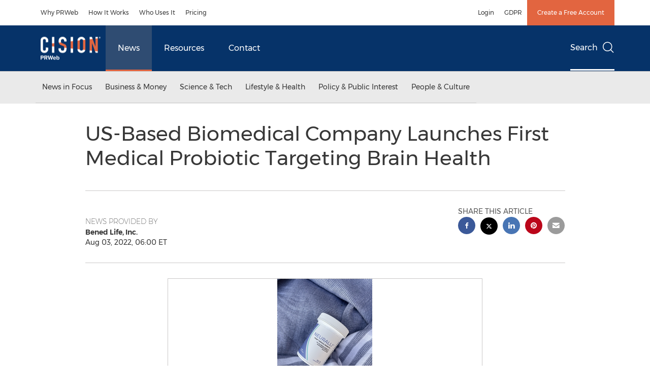

--- FILE ---
content_type: text/css;charset=utf-8
request_url: https://www.prweb.com/etc.clientlibs/prncom/components/structure/newsreleasepage/template/clientlib.min.css
body_size: -444
content:
.h-210 a{display:flex !important}
.pr-0{padding-right:0 !important}
.pl-0{padding-left:0 !important}
.d-center{display:flex;justify-content:center}
.masonry{height:inherit !important}

--- FILE ---
content_type: text/javascript
request_url: https://fast.wistia.com/player.js
body_size: 54247
content:
var __webpack_modules__=[,(t,e,n)=>{n.d(e,{Wistia:()=>$});var r,i,o,a,u,s,l,c,f,d,h,p,v,y,m,g,_,b,w,E,O,S,k,P,T,C,A,j,W,x,D,M,L,I,R,N,B,H=n(2),F=n(3),U=n(4),V=n(5);function q(t,e){var n=Object.keys(t);if(Object.getOwnPropertySymbols){var r=Object.getOwnPropertySymbols(t);e&&(r=r.filter((function(e){return Object.getOwnPropertyDescriptor(t,e).enumerable}))),n.push.apply(n,r)}return n}function z(t){for(var e=1;e<arguments.length;e++){var n=null!=arguments[e]?arguments[e]:{};e%2?q(Object(n),!0).forEach((function(e){G(t,e,n[e])})):Object.getOwnPropertyDescriptors?Object.defineProperties(t,Object.getOwnPropertyDescriptors(n)):q(Object(n)).forEach((function(e){Object.defineProperty(t,e,Object.getOwnPropertyDescriptor(n,e))}))}return t}function G(t,e,n){return(e=function(t){var e=function(t,e){if("object"!=typeof t||!t)return t;var n=t[Symbol.toPrimitive];if(void 0!==n){var r=n.call(t,e||"default");if("object"!=typeof r)return r;throw new TypeError("@@toPrimitive must return a primitive value.")}return("string"===e?String:Number)(t)}(t,"string");return"symbol"==typeof e?e:e+""}(e))in t?Object.defineProperty(t,e,{value:n,enumerable:!0,configurable:!0,writable:!0}):t[e]=n,t}null!==(r=V.root.Wistia)&&void 0!==r||(V.root.Wistia={}),null!==(o=(i=V.root.Wistia).Preact)&&void 0!==o||(i.Preact=z(z({},H),{},{hooks:F,compat:U})),null!==(u=(a=V.root.Wistia)._destructors)&&void 0!==u||(a._destructors={}),null!==(l=(s=V.root.Wistia)._initializers)&&void 0!==l||(s._initializers={}),null!==(f=(c=V.root.Wistia)._remoteData)&&void 0!==f||(c._remoteData=new Map),null!==(h=(d=V.root.Wistia).api)&&void 0!==h||(d.api=function(){return console.error("Accessed Wistia.api() before it was initialized"),null}),null!==(v=(p=V.root.Wistia).defineControl)&&void 0!==v||(p.defineControl=function(){return console.error("Accessed Wistia.defineControl() before it was initialized"),null}),null!==(m=(y=V.root.Wistia).EventShepherdManager)&&void 0!==m||(y.EventShepherdManager={}),null!==(_=(g=V.root.Wistia).mixin)&&void 0!==_||(g.mixin=function(t){var e=arguments.length>1&&void 0!==arguments[1]?arguments[1]:{};Object.keys(e).forEach((function(n){(function(t,e){if(null==t)throw new TypeError("Cannot convert undefined or null to object");return Object.prototype.hasOwnProperty.call(Object(t),e)})(e,n)&&(t[n]=e[n])}))}),null!==(w=(b=V.root.Wistia).playlistMethods)&&void 0!==w||(b.playlistMethods=new Map),null!==(O=(E=V.root.Wistia).PublicApi)&&void 0!==O||(E.PublicApi=null),null!==(k=(S=V.root.Wistia).uncacheMedia)&&void 0!==k||(S.uncacheMedia=function(){return console.error("Accessed Wistia.uncacheMedia() before it was initialized"),null}),null!==(T=(P=V.root.Wistia).VisitorKey)&&void 0!==T||(P.VisitorKey=null),null!==(A=(C=V.root.Wistia).visitorKey)&&void 0!==A||(C.visitorKey=null),null!==(W=(j=V.root.Wistia).wistia)&&void 0!==W||(j.wistia=void 0),null!==(D=(x=V.root.Wistia)._liveStreamEventDataPromises)&&void 0!==D||(x._liveStreamEventDataPromises={}),null!==(L=(M=V.root.Wistia)._mediaDataPromises)&&void 0!==L||(M._mediaDataPromises={}),null!==(R=(I=V.root.Wistia)._liveStreamPollingPromises)&&void 0!==R||(I._liveStreamPollingPromises={}),null!==(B=(N=V.root.Wistia).first)&&void 0!==B||(N.first=function(){var t;return null!==(t=V.root.Wistia.api())&&void 0!==t?t:document.querySelector("wistia-player")});var $=V.root.Wistia},(t,e,n)=>{n.r(e),n.d(e,{Component:()=>P,Fragment:()=>k,cloneElement:()=>X,createContext:()=>K,createElement:()=>E,createRef:()=>S,h:()=>E,hydrate:()=>Y,isValidElement:()=>a,options:()=>i,render:()=>$,toChildArray:()=>M});var r,i,o,a,u,s,l,c,f,d,h,p,v,y={},m=[],g=/acit|ex(?:s|g|n|p|$)|rph|grid|ows|mnc|ntw|ine[ch]|zoo|^ord|itera/i,_=Array.isArray;function b(t,e){for(var n in e)t[n]=e[n];return t}function w(t){t&&t.parentNode&&t.parentNode.removeChild(t)}function E(t,e,n){var i,o,a,u={};for(a in e)"key"==a?i=e[a]:"ref"==a?o=e[a]:u[a]=e[a];if(arguments.length>2&&(u.children=arguments.length>3?r.call(arguments,2):n),"function"==typeof t&&null!=t.defaultProps)for(a in t.defaultProps)void 0===u[a]&&(u[a]=t.defaultProps[a]);return O(t,u,i,o,null)}function O(t,e,n,r,a){var u={type:t,props:e,key:n,ref:r,__k:null,__:null,__b:0,__e:null,__c:null,constructor:void 0,__v:null==a?++o:a,__i:-1,__u:0};return null==a&&null!=i.vnode&&i.vnode(u),u}function S(){return{current:null}}function k(t){return t.children}function P(t,e){this.props=t,this.context=e}function T(t,e){if(null==e)return t.__?T(t.__,t.__i+1):null;for(var n;e<t.__k.length;e++)if(null!=(n=t.__k[e])&&null!=n.__e)return n.__e;return"function"==typeof t.type?T(t):null}function C(t){var e,n;if(null!=(t=t.__)&&null!=t.__c){for(t.__e=t.__c.base=null,e=0;e<t.__k.length;e++)if(null!=(n=t.__k[e])&&null!=n.__e){t.__e=t.__c.base=n.__e;break}return C(t)}}function A(t){(!t.__d&&(t.__d=!0)&&u.push(t)&&!j.__r++||s!=i.debounceRendering)&&((s=i.debounceRendering)||l)(j)}function j(){for(var t,e,n,r,o,a,s,l=1;u.length;)u.length>l&&u.sort(c),t=u.shift(),l=u.length,t.__d&&(n=void 0,r=void 0,o=(r=(e=t).__v).__e,a=[],s=[],e.__P&&((n=b({},r)).__v=r.__v+1,i.vnode&&i.vnode(n),B(e.__P,n,r,e.__n,e.__P.namespaceURI,32&r.__u?[o]:null,a,null==o?T(r):o,!!(32&r.__u),s),n.__v=r.__v,n.__.__k[n.__i]=n,F(a,n,s),r.__e=r.__=null,n.__e!=o&&C(n)));j.__r=0}function W(t,e,n,r,i,o,a,u,s,l,c){var f,d,h,p,v,g,_,b=r&&r.__k||m,w=e.length;for(s=x(n,e,b,s,w),f=0;f<w;f++)null!=(h=n.__k[f])&&(d=-1==h.__i?y:b[h.__i]||y,h.__i=f,g=B(t,h,d,i,o,a,u,s,l,c),p=h.__e,h.ref&&d.ref!=h.ref&&(d.ref&&q(d.ref,null,h),c.push(h.ref,h.__c||p,h)),null==v&&null!=p&&(v=p),(_=!!(4&h.__u))||d.__k===h.__k?s=D(h,s,t,_):"function"==typeof h.type&&void 0!==g?s=g:p&&(s=p.nextSibling),h.__u&=-7);return n.__e=v,s}function x(t,e,n,r,i){var o,a,u,s,l,c=n.length,f=c,d=0;for(t.__k=new Array(i),o=0;o<i;o++)null!=(a=e[o])&&"boolean"!=typeof a&&"function"!=typeof a?("string"==typeof a||"number"==typeof a||"bigint"==typeof a||a.constructor==String?a=t.__k[o]=O(null,a,null,null,null):_(a)?a=t.__k[o]=O(k,{children:a},null,null,null):void 0===a.constructor&&a.__b>0?a=t.__k[o]=O(a.type,a.props,a.key,a.ref?a.ref:null,a.__v):t.__k[o]=a,s=o+d,a.__=t,a.__b=t.__b+1,u=null,-1!=(l=a.__i=L(a,n,s,f))&&(f--,(u=n[l])&&(u.__u|=2)),null==u||null==u.__v?(-1==l&&(i>c?d--:i<c&&d++),"function"!=typeof a.type&&(a.__u|=4)):l!=s&&(l==s-1?d--:l==s+1?d++:(l>s?d--:d++,a.__u|=4))):t.__k[o]=null;if(f)for(o=0;o<c;o++)null!=(u=n[o])&&!(2&u.__u)&&(u.__e==r&&(r=T(u)),z(u,u));return r}function D(t,e,n,r){var i,o;if("function"==typeof t.type){for(i=t.__k,o=0;i&&o<i.length;o++)i[o]&&(i[o].__=t,e=D(i[o],e,n,r));return e}t.__e!=e&&(r&&(e&&t.type&&!e.parentNode&&(e=T(t)),n.insertBefore(t.__e,e||null)),e=t.__e);do{e=e&&e.nextSibling}while(null!=e&&8==e.nodeType);return e}function M(t,e){return e=e||[],null==t||"boolean"==typeof t||(_(t)?t.some((function(t){M(t,e)})):e.push(t)),e}function L(t,e,n,r){var i,o,a,u=t.key,s=t.type,l=e[n],c=null!=l&&!(2&l.__u);if(null===l&&null==u||c&&u==l.key&&s==l.type)return n;if(r>(c?1:0))for(i=n-1,o=n+1;i>=0||o<e.length;)if(null!=(l=e[a=i>=0?i--:o++])&&!(2&l.__u)&&u==l.key&&s==l.type)return a;return-1}function I(t,e,n){"-"==e[0]?t.setProperty(e,null==n?"":n):t[e]=null==n?"":"number"!=typeof n||g.test(e)?n:n+"px"}function R(t,e,n,r,i){var o,a;t:if("style"==e)if("string"==typeof n)t.style.cssText=n;else{if("string"==typeof r&&(t.style.cssText=r=""),r)for(e in r)n&&e in n||I(t.style,e,"");if(n)for(e in n)r&&n[e]==r[e]||I(t.style,e,n[e])}else if("o"==e[0]&&"n"==e[1])o=e!=(e=e.replace(f,"$1")),a=e.toLowerCase(),e=a in t||"onFocusOut"==e||"onFocusIn"==e?a.slice(2):e.slice(2),t.l||(t.l={}),t.l[e+o]=n,n?r?n.u=r.u:(n.u=d,t.addEventListener(e,o?p:h,o)):t.removeEventListener(e,o?p:h,o);else{if("http://www.w3.org/2000/svg"==i)e=e.replace(/xlink(H|:h)/,"h").replace(/sName$/,"s");else if("width"!=e&&"height"!=e&&"href"!=e&&"list"!=e&&"form"!=e&&"tabIndex"!=e&&"download"!=e&&"rowSpan"!=e&&"colSpan"!=e&&"role"!=e&&"popover"!=e&&e in t)try{t[e]=null==n?"":n;break t}catch(t){}"function"==typeof n||(null==n||!1===n&&"-"!=e[4]?t.removeAttribute(e):t.setAttribute(e,"popover"==e&&1==n?"":n))}}function N(t){return function(e){if(this.l){var n=this.l[e.type+t];if(null==e.t)e.t=d++;else if(e.t<n.u)return;return n(i.event?i.event(e):e)}}}function B(t,e,n,r,o,a,u,s,l,c){var f,d,h,p,v,y,m,g,E,O,S,T,C,A,j,x,D,M=e.type;if(void 0!==e.constructor)return null;128&n.__u&&(l=!!(32&n.__u),a=[s=e.__e=n.__e]),(f=i.__b)&&f(e);t:if("function"==typeof M)try{if(g=e.props,E="prototype"in M&&M.prototype.render,O=(f=M.contextType)&&r[f.__c],S=f?O?O.props.value:f.__:r,n.__c?m=(d=e.__c=n.__c).__=d.__E:(E?e.__c=d=new M(g,S):(e.__c=d=new P(g,S),d.constructor=M,d.render=G),O&&O.sub(d),d.state||(d.state={}),d.__n=r,h=d.__d=!0,d.__h=[],d._sb=[]),E&&null==d.__s&&(d.__s=d.state),E&&null!=M.getDerivedStateFromProps&&(d.__s==d.state&&(d.__s=b({},d.__s)),b(d.__s,M.getDerivedStateFromProps(g,d.__s))),p=d.props,v=d.state,d.__v=e,h)E&&null==M.getDerivedStateFromProps&&null!=d.componentWillMount&&d.componentWillMount(),E&&null!=d.componentDidMount&&d.__h.push(d.componentDidMount);else{if(E&&null==M.getDerivedStateFromProps&&g!==p&&null!=d.componentWillReceiveProps&&d.componentWillReceiveProps(g,S),e.__v==n.__v||!d.__e&&null!=d.shouldComponentUpdate&&!1===d.shouldComponentUpdate(g,d.__s,S)){for(e.__v!=n.__v&&(d.props=g,d.state=d.__s,d.__d=!1),e.__e=n.__e,e.__k=n.__k,e.__k.some((function(t){t&&(t.__=e)})),T=0;T<d._sb.length;T++)d.__h.push(d._sb[T]);d._sb=[],d.__h.length&&u.push(d);break t}null!=d.componentWillUpdate&&d.componentWillUpdate(g,d.__s,S),E&&null!=d.componentDidUpdate&&d.__h.push((function(){d.componentDidUpdate(p,v,y)}))}if(d.context=S,d.props=g,d.__P=t,d.__e=!1,C=i.__r,A=0,E){for(d.state=d.__s,d.__d=!1,C&&C(e),f=d.render(d.props,d.state,d.context),j=0;j<d._sb.length;j++)d.__h.push(d._sb[j]);d._sb=[]}else do{d.__d=!1,C&&C(e),f=d.render(d.props,d.state,d.context),d.state=d.__s}while(d.__d&&++A<25);d.state=d.__s,null!=d.getChildContext&&(r=b(b({},r),d.getChildContext())),E&&!h&&null!=d.getSnapshotBeforeUpdate&&(y=d.getSnapshotBeforeUpdate(p,v)),x=f,null!=f&&f.type===k&&null==f.key&&(x=U(f.props.children)),s=W(t,_(x)?x:[x],e,n,r,o,a,u,s,l,c),d.base=e.__e,e.__u&=-161,d.__h.length&&u.push(d),m&&(d.__E=d.__=null)}catch(t){if(e.__v=null,l||null!=a)if(t.then){for(e.__u|=l?160:128;s&&8==s.nodeType&&s.nextSibling;)s=s.nextSibling;a[a.indexOf(s)]=null,e.__e=s}else{for(D=a.length;D--;)w(a[D]);H(e)}else e.__e=n.__e,e.__k=n.__k,t.then||H(e);i.__e(t,e,n)}else null==a&&e.__v==n.__v?(e.__k=n.__k,e.__e=n.__e):s=e.__e=V(n.__e,e,n,r,o,a,u,l,c);return(f=i.diffed)&&f(e),128&e.__u?void 0:s}function H(t){t&&t.__c&&(t.__c.__e=!0),t&&t.__k&&t.__k.forEach(H)}function F(t,e,n){for(var r=0;r<n.length;r++)q(n[r],n[++r],n[++r]);i.__c&&i.__c(e,t),t.some((function(e){try{t=e.__h,e.__h=[],t.some((function(t){t.call(e)}))}catch(t){i.__e(t,e.__v)}}))}function U(t){return"object"!=typeof t||null==t||t.__b&&t.__b>0?t:_(t)?t.map(U):b({},t)}function V(t,e,n,o,a,u,s,l,c){var f,d,h,p,v,m,g,b=n.props||y,E=e.props,O=e.type;if("svg"==O?a="http://www.w3.org/2000/svg":"math"==O?a="http://www.w3.org/1998/Math/MathML":a||(a="http://www.w3.org/1999/xhtml"),null!=u)for(f=0;f<u.length;f++)if((v=u[f])&&"setAttribute"in v==!!O&&(O?v.localName==O:3==v.nodeType)){t=v,u[f]=null;break}if(null==t){if(null==O)return document.createTextNode(E);t=document.createElementNS(a,O,E.is&&E),l&&(i.__m&&i.__m(e,u),l=!1),u=null}if(null==O)b===E||l&&t.data==E||(t.data=E);else{if(u=u&&r.call(t.childNodes),!l&&null!=u)for(b={},f=0;f<t.attributes.length;f++)b[(v=t.attributes[f]).name]=v.value;for(f in b)if(v=b[f],"children"==f);else if("dangerouslySetInnerHTML"==f)h=v;else if(!(f in E)){if("value"==f&&"defaultValue"in E||"checked"==f&&"defaultChecked"in E)continue;R(t,f,null,v,a)}for(f in E)v=E[f],"children"==f?p=v:"dangerouslySetInnerHTML"==f?d=v:"value"==f?m=v:"checked"==f?g=v:l&&"function"!=typeof v||b[f]===v||R(t,f,v,b[f],a);if(d)l||h&&(d.__html==h.__html||d.__html==t.innerHTML)||(t.innerHTML=d.__html),e.__k=[];else if(h&&(t.innerHTML=""),W("template"==e.type?t.content:t,_(p)?p:[p],e,n,o,"foreignObject"==O?"http://www.w3.org/1999/xhtml":a,u,s,u?u[0]:n.__k&&T(n,0),l,c),null!=u)for(f=u.length;f--;)w(u[f]);l||(f="value","progress"==O&&null==m?t.removeAttribute("value"):null!=m&&(m!==t[f]||"progress"==O&&!m||"option"==O&&m!=b[f])&&R(t,f,m,b[f],a),f="checked",null!=g&&g!=t[f]&&R(t,f,g,b[f],a))}return t}function q(t,e,n){try{if("function"==typeof t){var r="function"==typeof t.__u;r&&t.__u(),r&&null==e||(t.__u=t(e))}else t.current=e}catch(t){i.__e(t,n)}}function z(t,e,n){var r,o;if(i.unmount&&i.unmount(t),(r=t.ref)&&(r.current&&r.current!=t.__e||q(r,null,e)),null!=(r=t.__c)){if(r.componentWillUnmount)try{r.componentWillUnmount()}catch(t){i.__e(t,e)}r.base=r.__P=null}if(r=t.__k)for(o=0;o<r.length;o++)r[o]&&z(r[o],e,n||"function"!=typeof t.type);n||w(t.__e),t.__c=t.__=t.__e=void 0}function G(t,e,n){return this.constructor(t,n)}function $(t,e,n){var o,a,u,s;e==document&&(e=document.documentElement),i.__&&i.__(t,e),a=(o="function"==typeof n)?null:n&&n.__k||e.__k,u=[],s=[],B(e,t=(!o&&n||e).__k=E(k,null,[t]),a||y,y,e.namespaceURI,!o&&n?[n]:a?null:e.firstChild?r.call(e.childNodes):null,u,!o&&n?n:a?a.__e:e.firstChild,o,s),F(u,t,s)}function Y(t,e){$(t,e,Y)}function X(t,e,n){var i,o,a,u,s=b({},t.props);for(a in t.type&&t.type.defaultProps&&(u=t.type.defaultProps),e)"key"==a?i=e[a]:"ref"==a?o=e[a]:s[a]=void 0===e[a]&&null!=u?u[a]:e[a];return arguments.length>2&&(s.children=arguments.length>3?r.call(arguments,2):n),O(t.type,s,i||t.key,o||t.ref,null)}function K(t){function e(t){var n,r;return this.getChildContext||(n=new Set,(r={})[e.__c]=this,this.getChildContext=function(){return r},this.componentWillUnmount=function(){n=null},this.shouldComponentUpdate=function(t){this.props.value!=t.value&&n.forEach((function(t){t.__e=!0,A(t)}))},this.sub=function(t){n.add(t);var e=t.componentWillUnmount;t.componentWillUnmount=function(){n&&n.delete(t),e&&e.call(t)}}),t.children}return e.__c="__cC"+v++,e.__=t,e.Provider=e.__l=(e.Consumer=function(t,e){return t.children(e)}).contextType=e,e}r=m.slice,i={__e:function(t,e,n,r){for(var i,o,a;e=e.__;)if((i=e.__c)&&!i.__)try{if((o=i.constructor)&&null!=o.getDerivedStateFromError&&(i.setState(o.getDerivedStateFromError(t)),a=i.__d),null!=i.componentDidCatch&&(i.componentDidCatch(t,r||{}),a=i.__d),a)return i.__E=i}catch(e){t=e}throw t}},o=0,a=function(t){return null!=t&&void 0===t.constructor},P.prototype.setState=function(t,e){var n;n=null!=this.__s&&this.__s!=this.state?this.__s:this.__s=b({},this.state),"function"==typeof t&&(t=t(b({},n),this.props)),t&&b(n,t),null!=t&&this.__v&&(e&&this._sb.push(e),A(this))},P.prototype.forceUpdate=function(t){this.__v&&(this.__e=!0,t&&this.__h.push(t),A(this))},P.prototype.render=k,u=[],l="function"==typeof Promise?Promise.prototype.then.bind(Promise.resolve()):setTimeout,c=function(t,e){return t.__v.__b-e.__v.__b},j.__r=0,f=/(PointerCapture)$|Capture$/i,d=0,h=N(!1),p=N(!0),v=0},(t,e,n)=>{n.r(e),n.d(e,{useCallback:()=>k,useContext:()=>P,useDebugValue:()=>T,useEffect:()=>b,useErrorBoundary:()=>C,useId:()=>A,useImperativeHandle:()=>O,useLayoutEffect:()=>w,useMemo:()=>S,useReducer:()=>_,useRef:()=>E,useState:()=>g});var r,i,o,a,u=n(2),s=0,l=[],c=u.options,f=c.__b,d=c.__r,h=c.diffed,p=c.__c,v=c.unmount,y=c.__;function m(t,e){c.__h&&c.__h(i,t,s||e),s=0;var n=i.__H||(i.__H={__:[],__h:[]});return t>=n.__.length&&n.__.push({}),n.__[t]}function g(t){return s=1,_(I,t)}function _(t,e,n){var o=m(r++,2);if(o.t=t,!o.__c&&(o.__=[n?n(e):I(void 0,e),function(t){var e=o.__N?o.__N[0]:o.__[0],n=o.t(e,t);e!==n&&(o.__N=[n,o.__[1]],o.__c.setState({}))}],o.__c=i,!i.__f)){var a=function(t,e,n){if(!o.__c.__H)return!0;var r=o.__c.__H.__.filter((function(t){return!!t.__c}));if(r.every((function(t){return!t.__N})))return!u||u.call(this,t,e,n);var i=o.__c.props!==t;return r.forEach((function(t){if(t.__N){var e=t.__[0];t.__=t.__N,t.__N=void 0,e!==t.__[0]&&(i=!0)}})),u&&u.call(this,t,e,n)||i};i.__f=!0;var u=i.shouldComponentUpdate,s=i.componentWillUpdate;i.componentWillUpdate=function(t,e,n){if(this.__e){var r=u;u=void 0,a(t,e,n),u=r}s&&s.call(this,t,e,n)},i.shouldComponentUpdate=a}return o.__N||o.__}function b(t,e){var n=m(r++,3);!c.__s&&L(n.__H,e)&&(n.__=t,n.u=e,i.__H.__h.push(n))}function w(t,e){var n=m(r++,4);!c.__s&&L(n.__H,e)&&(n.__=t,n.u=e,i.__h.push(n))}function E(t){return s=5,S((function(){return{current:t}}),[])}function O(t,e,n){s=6,w((function(){if("function"==typeof t){var n=t(e());return function(){t(null),n&&"function"==typeof n&&n()}}if(t)return t.current=e(),function(){return t.current=null}}),null==n?n:n.concat(t))}function S(t,e){var n=m(r++,7);return L(n.__H,e)&&(n.__=t(),n.__H=e,n.__h=t),n.__}function k(t,e){return s=8,S((function(){return t}),e)}function P(t){var e=i.context[t.__c],n=m(r++,9);return n.c=t,e?(null==n.__&&(n.__=!0,e.sub(i)),e.props.value):t.__}function T(t,e){c.useDebugValue&&c.useDebugValue(e?e(t):t)}function C(t){var e=m(r++,10),n=g();return e.__=t,i.componentDidCatch||(i.componentDidCatch=function(t,r){e.__&&e.__(t,r),n[1](t)}),[n[0],function(){n[1](void 0)}]}function A(){var t=m(r++,11);if(!t.__){for(var e=i.__v;null!==e&&!e.__m&&null!==e.__;)e=e.__;var n=e.__m||(e.__m=[0,0]);t.__="P"+n[0]+"-"+n[1]++}return t.__}function j(){for(var t;t=l.shift();)if(t.__P&&t.__H)try{t.__H.__h.forEach(D),t.__H.__h.forEach(M),t.__H.__h=[]}catch(e){t.__H.__h=[],c.__e(e,t.__v)}}c.__b=function(t){i=null,f&&f(t)},c.__=function(t,e){t&&e.__k&&e.__k.__m&&(t.__m=e.__k.__m),y&&y(t,e)},c.__r=function(t){d&&d(t),r=0;var e=(i=t.__c).__H;e&&(o===i?(e.__h=[],i.__h=[],e.__.forEach((function(t){t.__N&&(t.__=t.__N),t.u=t.__N=void 0}))):(e.__h.forEach(D),e.__h.forEach(M),e.__h=[],r=0)),o=i},c.diffed=function(t){h&&h(t);var e=t.__c;e&&e.__H&&(e.__H.__h.length&&(1!==l.push(e)&&a===c.requestAnimationFrame||((a=c.requestAnimationFrame)||x)(j)),e.__H.__.forEach((function(t){t.u&&(t.__H=t.u),t.u=void 0}))),o=i=null},c.__c=function(t,e){e.some((function(t){try{t.__h.forEach(D),t.__h=t.__h.filter((function(t){return!t.__||M(t)}))}catch(n){e.some((function(t){t.__h&&(t.__h=[])})),e=[],c.__e(n,t.__v)}})),p&&p(t,e)},c.unmount=function(t){v&&v(t);var e,n=t.__c;n&&n.__H&&(n.__H.__.forEach((function(t){try{D(t)}catch(t){e=t}})),n.__H=void 0,e&&c.__e(e,n.__v))};var W="function"==typeof requestAnimationFrame;function x(t){var e,n=function(){clearTimeout(r),W&&cancelAnimationFrame(e),setTimeout(t)},r=setTimeout(n,35);W&&(e=requestAnimationFrame(n))}function D(t){var e=i,n=t.__c;"function"==typeof n&&(t.__c=void 0,n()),i=e}function M(t){var e=i;t.__c=t.__(),i=e}function L(t,e){return!t||t.length!==e.length||e.some((function(e,n){return e!==t[n]}))}function I(t,e){return"function"==typeof e?e(t):e}},(t,e,n)=>{n.r(e),n.d(e,{Children:()=>_,Component:()=>r.Component,Fragment:()=>r.Fragment,PureComponent:()=>h,StrictMode:()=>at,Suspense:()=>S,SuspenseList:()=>T,__SECRET_INTERNALS_DO_NOT_USE_OR_YOU_WILL_BE_FIRED:()=>X,cloneElement:()=>et,createContext:()=>r.createContext,createElement:()=>r.createElement,createFactory:()=>J,createPortal:()=>W,createRef:()=>r.createRef,default:()=>st,findDOMNode:()=>rt,flushSync:()=>ot,forwardRef:()=>m,hydrate:()=>B,isElement:()=>ut,isFragment:()=>Z,isMemo:()=>tt,isValidElement:()=>Q,lazy:()=>P,memo:()=>p,render:()=>N,startTransition:()=>l,unmountComponentAtNode:()=>nt,unstable_batchedUpdates:()=>it,useCallback:()=>i.useCallback,useContext:()=>i.useContext,useDebugValue:()=>i.useDebugValue,useDeferredValue:()=>c,useEffect:()=>i.useEffect,useErrorBoundary:()=>i.useErrorBoundary,useId:()=>i.useId,useImperativeHandle:()=>i.useImperativeHandle,useInsertionEffect:()=>d,useLayoutEffect:()=>i.useLayoutEffect,useMemo:()=>i.useMemo,useReducer:()=>i.useReducer,useRef:()=>i.useRef,useState:()=>i.useState,useSyncExternalStore:()=>u,useTransition:()=>f,version:()=>K});var r=n(2),i=n(3);function o(t,e){for(var n in e)t[n]=e[n];return t}function a(t,e){for(var n in t)if("__source"!==n&&!(n in e))return!0;for(var r in e)if("__source"!==r&&t[r]!==e[r])return!0;return!1}function u(t,e){var n=e(),r=(0,i.useState)({t:{__:n,u:e}}),o=r[0].t,a=r[1];return(0,i.useLayoutEffect)((function(){o.__=n,o.u=e,s(o)&&a({t:o})}),[t,n,e]),(0,i.useEffect)((function(){return s(o)&&a({t:o}),t((function(){s(o)&&a({t:o})}))}),[t]),n}function s(t){var e,n,r=t.u,i=t.__;try{var o=r();return!((e=i)===(n=o)&&(0!==e||1/e==1/n)||e!=e&&n!=n)}catch(t){return!0}}function l(t){t()}function c(t){return t}function f(){return[!1,l]}var d=i.useLayoutEffect;function h(t,e){this.props=t,this.context=e}function p(t,e){function n(t){var n=this.props.ref,r=n==t.ref;return!r&&n&&(n.call?n(null):n.current=null),e?!e(this.props,t)||!r:a(this.props,t)}function i(e){return this.shouldComponentUpdate=n,(0,r.createElement)(t,e)}return i.displayName="Memo("+(t.displayName||t.name)+")",i.prototype.isReactComponent=!0,i.__f=!0,i.type=t,i}(h.prototype=new r.Component).isPureReactComponent=!0,h.prototype.shouldComponentUpdate=function(t,e){return a(this.props,t)||a(this.state,e)};var v=r.options.__b;r.options.__b=function(t){t.type&&t.type.__f&&t.ref&&(t.props.ref=t.ref,t.ref=null),v&&v(t)};var y="undefined"!=typeof Symbol&&Symbol.for&&Symbol.for("react.forward_ref")||3911;function m(t){function e(e){var n=o({},e);return delete n.ref,t(n,e.ref||null)}return e.$$typeof=y,e.render=t,e.prototype.isReactComponent=e.__f=!0,e.displayName="ForwardRef("+(t.displayName||t.name)+")",e}var g=function(t,e){return null==t?null:(0,r.toChildArray)((0,r.toChildArray)(t).map(e))},_={map:g,forEach:g,count:function(t){return t?(0,r.toChildArray)(t).length:0},only:function(t){var e=(0,r.toChildArray)(t);if(1!==e.length)throw"Children.only";return e[0]},toArray:r.toChildArray},b=r.options.__e;r.options.__e=function(t,e,n,r){if(t.then)for(var i,o=e;o=o.__;)if((i=o.__c)&&i.__c)return null==e.__e&&(e.__e=n.__e,e.__k=n.__k),i.__c(t,e);b(t,e,n,r)};var w=r.options.unmount;function E(t,e,n){return t&&(t.__c&&t.__c.__H&&(t.__c.__H.__.forEach((function(t){"function"==typeof t.__c&&t.__c()})),t.__c.__H=null),null!=(t=o({},t)).__c&&(t.__c.__P===n&&(t.__c.__P=e),t.__c.__e=!0,t.__c=null),t.__k=t.__k&&t.__k.map((function(t){return E(t,e,n)}))),t}function O(t,e,n){return t&&n&&(t.__v=null,t.__k=t.__k&&t.__k.map((function(t){return O(t,e,n)})),t.__c&&t.__c.__P===e&&(t.__e&&n.appendChild(t.__e),t.__c.__e=!0,t.__c.__P=n)),t}function S(){this.__u=0,this.o=null,this.__b=null}function k(t){var e=t.__.__c;return e&&e.__a&&e.__a(t)}function P(t){var e,n,i,o=null;function a(a){if(e||(e=t()).then((function(t){t&&(o=t.default||t),i=!0}),(function(t){n=t,i=!0})),n)throw n;if(!i)throw e;return o?(0,r.createElement)(o,a):null}return a.displayName="Lazy",a.__f=!0,a}function T(){this.i=null,this.l=null}r.options.unmount=function(t){var e=t.__c;e&&e.__R&&e.__R(),e&&32&t.__u&&(t.type=null),w&&w(t)},(S.prototype=new r.Component).__c=function(t,e){var n=e.__c,r=this;null==r.o&&(r.o=[]),r.o.push(n);var i=k(r.__v),o=!1,a=function(){o||(o=!0,n.__R=null,i?i(u):u())};n.__R=a;var u=function(){if(! --r.__u){if(r.state.__a){var t=r.state.__a;r.__v.__k[0]=O(t,t.__c.__P,t.__c.__O)}var e;for(r.setState({__a:r.__b=null});e=r.o.pop();)e.forceUpdate()}};r.__u++||32&e.__u||r.setState({__a:r.__b=r.__v.__k[0]}),t.then(a,a)},S.prototype.componentWillUnmount=function(){this.o=[]},S.prototype.render=function(t,e){if(this.__b){if(this.__v.__k){var n=document.createElement("div"),i=this.__v.__k[0].__c;this.__v.__k[0]=E(this.__b,n,i.__O=i.__P)}this.__b=null}var o=e.__a&&(0,r.createElement)(r.Fragment,null,t.fallback);return o&&(o.__u&=-33),[(0,r.createElement)(r.Fragment,null,e.__a?null:t.children),o]};var C=function(t,e,n){if(++n[1]===n[0]&&t.l.delete(e),t.props.revealOrder&&("t"!==t.props.revealOrder[0]||!t.l.size))for(n=t.i;n;){for(;n.length>3;)n.pop()();if(n[1]<n[0])break;t.i=n=n[2]}};function A(t){return this.getChildContext=function(){return t.context},t.children}function j(t){var e=this,n=t.h;if(e.componentWillUnmount=function(){(0,r.render)(null,e.v),e.v=null,e.h=null},e.h&&e.h!==n&&e.componentWillUnmount(),!e.v){for(var i=e.__v;null!==i&&!i.__m&&null!==i.__;)i=i.__;e.h=n,e.v={nodeType:1,parentNode:n,childNodes:[],__k:{__m:i.__m},contains:function(){return!0},insertBefore:function(t,n){this.childNodes.push(t),e.h.insertBefore(t,n)},removeChild:function(t){this.childNodes.splice(this.childNodes.indexOf(t)>>>1,1),e.h.removeChild(t)}}}(0,r.render)((0,r.createElement)(A,{context:e.context},t.__v),e.v)}function W(t,e){var n=(0,r.createElement)(j,{__v:t,h:e});return n.containerInfo=e,n}(T.prototype=new r.Component).__a=function(t){var e=this,n=k(e.__v),r=e.l.get(t);return r[0]++,function(i){var o=function(){e.props.revealOrder?(r.push(i),C(e,t,r)):i()};n?n(o):o()}},T.prototype.render=function(t){this.i=null,this.l=new Map;var e=(0,r.toChildArray)(t.children);t.revealOrder&&"b"===t.revealOrder[0]&&e.reverse();for(var n=e.length;n--;)this.l.set(e[n],this.i=[1,0,this.i]);return t.children},T.prototype.componentDidUpdate=T.prototype.componentDidMount=function(){var t=this;this.l.forEach((function(e,n){C(t,n,e)}))};var x="undefined"!=typeof Symbol&&Symbol.for&&Symbol.for("react.element")||60103,D=/^(?:accent|alignment|arabic|baseline|cap|clip(?!PathU)|color|dominant|fill|flood|font|glyph(?!R)|horiz|image(!S)|letter|lighting|marker(?!H|W|U)|overline|paint|pointer|shape|stop|strikethrough|stroke|text(?!L)|transform|underline|unicode|units|v|vector|vert|word|writing|x(?!C))[A-Z]/,M=/^on(Ani|Tra|Tou|BeforeInp|Compo)/,L=/[A-Z0-9]/g,I="undefined"!=typeof document,R=function(t){return("undefined"!=typeof Symbol&&"symbol"==typeof Symbol()?/fil|che|rad/:/fil|che|ra/).test(t)};function N(t,e,n){return null==e.__k&&(e.textContent=""),(0,r.render)(t,e),"function"==typeof n&&n(),t?t.__c:null}function B(t,e,n){return(0,r.hydrate)(t,e),"function"==typeof n&&n(),t?t.__c:null}r.Component.prototype.isReactComponent={},["componentWillMount","componentWillReceiveProps","componentWillUpdate"].forEach((function(t){Object.defineProperty(r.Component.prototype,t,{configurable:!0,get:function(){return this["UNSAFE_"+t]},set:function(e){Object.defineProperty(this,t,{configurable:!0,writable:!0,value:e})}})}));var H=r.options.event;function F(){}function U(){return this.cancelBubble}function V(){return this.defaultPrevented}r.options.event=function(t){return H&&(t=H(t)),t.persist=F,t.isPropagationStopped=U,t.isDefaultPrevented=V,t.nativeEvent=t};var q,z={enumerable:!1,configurable:!0,get:function(){return this.class}},G=r.options.vnode;r.options.vnode=function(t){"string"==typeof t.type&&function(t){var e=t.props,n=t.type,i={},o=-1===n.indexOf("-");for(var a in e){var u=e[a];if(!("value"===a&&"defaultValue"in e&&null==u||I&&"children"===a&&"noscript"===n||"class"===a||"className"===a)){var s=a.toLowerCase();"defaultValue"===a&&"value"in e&&null==e.value?a="value":"download"===a&&!0===u?u="":"translate"===s&&"no"===u?u=!1:"o"===s[0]&&"n"===s[1]?"ondoubleclick"===s?a="ondblclick":"onchange"!==s||"input"!==n&&"textarea"!==n||R(e.type)?"onfocus"===s?a="onfocusin":"onblur"===s?a="onfocusout":M.test(a)&&(a=s):s=a="oninput":o&&D.test(a)?a=a.replace(L,"-$&").toLowerCase():null===u&&(u=void 0),"oninput"===s&&i[a=s]&&(a="oninputCapture"),i[a]=u}}"select"==n&&i.multiple&&Array.isArray(i.value)&&(i.value=(0,r.toChildArray)(e.children).forEach((function(t){t.props.selected=-1!=i.value.indexOf(t.props.value)}))),"select"==n&&null!=i.defaultValue&&(i.value=(0,r.toChildArray)(e.children).forEach((function(t){t.props.selected=i.multiple?-1!=i.defaultValue.indexOf(t.props.value):i.defaultValue==t.props.value}))),e.class&&!e.className?(i.class=e.class,Object.defineProperty(i,"className",z)):(e.className&&!e.class||e.class&&e.className)&&(i.class=i.className=e.className),t.props=i}(t),t.$$typeof=x,G&&G(t)};var $=r.options.__r;r.options.__r=function(t){$&&$(t),q=t.__c};var Y=r.options.diffed;r.options.diffed=function(t){Y&&Y(t);var e=t.props,n=t.__e;null!=n&&"textarea"===t.type&&"value"in e&&e.value!==n.value&&(n.value=null==e.value?"":e.value),q=null};var X={ReactCurrentDispatcher:{current:{readContext:function(t){return q.__n[t.__c].props.value},useCallback:i.useCallback,useContext:i.useContext,useDebugValue:i.useDebugValue,useDeferredValue:c,useEffect:i.useEffect,useId:i.useId,useImperativeHandle:i.useImperativeHandle,useInsertionEffect:d,useLayoutEffect:i.useLayoutEffect,useMemo:i.useMemo,useReducer:i.useReducer,useRef:i.useRef,useState:i.useState,useSyncExternalStore:u,useTransition:f}}},K="18.3.1";function J(t){return r.createElement.bind(null,t)}function Q(t){return!!t&&t.$$typeof===x}function Z(t){return Q(t)&&t.type===r.Fragment}function tt(t){return!!t&&!!t.displayName&&("string"==typeof t.displayName||t.displayName instanceof String)&&t.displayName.startsWith("Memo(")}function et(t){return Q(t)?r.cloneElement.apply(null,arguments):t}function nt(t){return!!t.__k&&((0,r.render)(null,t),!0)}function rt(t){return t&&(t.base||1===t.nodeType&&t)||null}var it=function(t,e){return t(e)},ot=function(t,e){return t(e)},at=r.Fragment,ut=Q,st={useState:i.useState,useId:i.useId,useReducer:i.useReducer,useEffect:i.useEffect,useLayoutEffect:i.useLayoutEffect,useInsertionEffect:d,useTransition:f,useDeferredValue:c,useSyncExternalStore:u,startTransition:l,useRef:i.useRef,useImperativeHandle:i.useImperativeHandle,useMemo:i.useMemo,useCallback:i.useCallback,useContext:i.useContext,useDebugValue:i.useDebugValue,version:"18.3.1",Children:_,render:N,hydrate:B,unmountComponentAtNode:nt,createPortal:W,createElement:r.createElement,createContext:r.createContext,createFactory:J,cloneElement:et,createRef:r.createRef,Fragment:r.Fragment,isValidElement:Q,isElement:ut,isFragment:Z,isMemo:tt,findDOMNode:rt,Component:r.Component,PureComponent:h,memo:p,forwardRef:m,flushSync:ot,unstable_batchedUpdates:it,StrictMode:at,Suspense:S,SuspenseList:T,lazy:P,__SECRET_INTERNALS_DO_NOT_USE_OR_YOU_WILL_BE_FIRED:X}},(t,e,n)=>{var r;n.d(e,{root:()=>i});try{(r=self).self!==r&&void 0!==r.self&&"undefined"!=typeof window&&(r=window)}catch(t){r="undefined"!=typeof globalThis?globalThis:window}var i=r},,,,,(t,e,n)=>{n.d(e,{wlog:()=>y});var r=n(11),i=n(1);function o(t){return function(t){if(Array.isArray(t))return a(t)}(t)||function(t){if("undefined"!=typeof Symbol&&null!=t[Symbol.iterator]||null!=t["@@iterator"])return Array.from(t)}(t)||function(t,e){if(t){if("string"==typeof t)return a(t,e);var n={}.toString.call(t).slice(8,-1);return"Object"===n&&t.constructor&&(n=t.constructor.name),"Map"===n||"Set"===n?Array.from(t):"Arguments"===n||/^(?:Ui|I)nt(?:8|16|32)(?:Clamped)?Array$/.test(n)?a(t,e):void 0}}(t)||function(){throw new TypeError("Invalid attempt to spread non-iterable instance.\nIn order to be iterable, non-array objects must have a [Symbol.iterator]() method.")}()}function a(t,e){(null==e||e>t.length)&&(e=t.length);for(var n=0,r=Array(e);n<e;n++)r[n]=t[n];return r}var u={ERROR:0,WARNING:1,NOTICE:2,INFO:3,DEBUG:4,error:0,warning:1,notice:2,info:3,debug:4},s=function(){},l=function(t){var e=this;null==t&&(t={});return e.error=function(){for(var t=arguments.length,n=new Array(t),r=0;r<t;r++)n[r]=arguments[r];return e.log(0,n)},e.warn=function(){for(var t=arguments.length,n=new Array(t),r=0;r<t;r++)n[r]=arguments[r];return e.log(1,n)},e.notice=function(){for(var t=arguments.length,n=new Array(t),r=0;r<t;r++)n[r]=arguments[r];return e.log(1,n)},e.info=function(){for(var t=arguments.length,n=new Array(t),r=0;r<t;r++)n[r]=arguments[r];return e.log(3,n)},e.debug=function(){for(var t=arguments.length,n=new Array(t),r=0;r<t;r++)n[r]=arguments[r];return e.log(4,n)},e.ctx=t,e.ctx.initializedAt||e.reset(),e},c=l.prototype;c.reset=function(){this.ctx.level=0,this.ctx.grep=null,this.ctx.grepv=null,this.ctx.first1000LogLines=[],this.ctx.last1000LogLines=[],this.ctx.initializedAt=(new Date).getTime()},c.setLevel=function(t){var e=this.logFunc(3);null!=u[t]?(this.ctx.level=u[t],e('Log level set to "'.concat(t,'" (').concat(u[t],")"))):e('Unknown log level "'.concat(t,'"'))},c.setGrep=function(t){this.ctx.grep=t},c.setGrepv=function(t){this.ctx.grepv=t},c.first1000LogLines=function(){return this.ctx.first1000LogLines},c.last1000LogLines=function(){return this.ctx.last1000LogLines},c.matchedGrep=function(t){var e=!1;if(this.ctx.grep||this.ctx.grepv){for(var n=[],r=0;r<t.length;r++)try{var i=t[r];n.push(i.toString&&i.toString())}catch(t){n.push("")}var o=n.join(" "),a=!this.ctx.grep||o.match(this.ctx.grep),u=!this.ctx.grepv||!o.match(this.ctx.grepv);e=a&&u}else e=!0;return e},c.now=function(){return"undefined"!=typeof performance&&"function"==typeof performance.now?performance.now().toFixed(3):Date.now?Date.now()-this.ctx.initializedAt:(new Date).getTime()-this.ctx.initializedAt},c.messagesToLogLine=function(t,e,n){var r,i=[t,e];i=i.concat(n);try{(r=i.join(" ")||"").length>200&&(r=r.slice(0,200))}catch(t){r="could not serialize"}return r},c.persistLine=function(t){this.ctx.first1000LogLines.length<1e3?this.ctx.first1000LogLines.push(t):(this.ctx.last1000LogLines.length>=1e3&&this.ctx.last1000LogLines.shift(),this.ctx.last1000LogLines.push(t))},c.log=function(t,e){var n,i=t<=this.ctx.level,a=t<4,u=(i||a)&&this.matchedGrep(e);if(0===t&&(0,r.globalTrigger)("problem",{type:"error-logged",data:{messages:e}}),u&&(i||a)&&(n=this.now()),a&&u){var s=this.messagesToLogLine(t,n,e);this.persistLine(s)}if(i&&u){var l,c=this.logFunc(t);1===e.length&&(l=e[0])instanceof Error?(c(l.message),l.stack&&c(l.stack)):c.apply(void 0,o(e))}};var f=function(){for(var t=arguments.length,e=new Array(t),n=0;n<t;n++)e[n]=arguments[n];console.error.apply(console,e)},d=function(){for(var t=arguments.length,e=new Array(t),n=0;n<t;n++)e[n]=arguments[n];console.warn.apply(console,e)},h=function(){for(var t=arguments.length,e=new Array(t),n=0;n<t;n++)e[n]=arguments[n];console.info.apply(console,e)},p=function(){for(var t=arguments.length,e=new Array(t),n=0;n<t;n++)e[n]=arguments[n];console.debug.apply(console,e)},v=function(t){console.log.apply(console,t)};c.logFunc=function(t){return null==t&&(t=this.level),console?(0===t?e=f:1===t?e=d:3===t?e=h:4===t&&(e=p),e||(e=v),"function"!=typeof e&&(this.noConsoleLog=!0,e=s),e):s;var e},c.maybePrefix=function(t,e){if(t){if("function"==typeof t)try{t=t()}catch(e){t='prefix err "'.concat(e.message,'"')}return t instanceof Array?t.concat(e):[t].concat(e)}return e},c.getPrefixedFunctions=function(t){var e=this;return{log:function(){for(var n=arguments.length,r=new Array(n),i=0;i<n;i++)r[i]=arguments[i];return e.log(0,e.maybePrefix(t,r))},error:function(){for(var n=arguments.length,r=new Array(n),i=0;i<n;i++)r[i]=arguments[i];return e.log(0,e.maybePrefix(t,r))},warn:function(){for(var n=arguments.length,r=new Array(n),i=0;i<n;i++)r[i]=arguments[i];return e.log(1,e.maybePrefix(t,r))},notice:function(){for(var n=arguments.length,r=new Array(n),i=0;i<n;i++)r[i]=arguments[i];return e.log(1,e.maybePrefix(t,r))},info:function(){for(var n=arguments.length,r=new Array(n),i=0;i<n;i++)r[i]=arguments[i];return e.log(3,e.maybePrefix(t,r))},debug:function(){for(var n=arguments.length,r=new Array(n),i=0;i<n;i++)r[i]=arguments[i];return e.log(4,e.maybePrefix(t,r))}}},i.Wistia&&null==i.Wistia.wlogCtx&&(i.Wistia.wlogCtx={});var y=new l(i.Wistia.wlogCtx)},(t,e,n)=>{n.d(e,{globalTrigger:()=>o});var r=n(12),i=n(1);(0,r.makeWbindable)(i.Wistia);i.Wistia.bind.bind(i.Wistia),i.Wistia.on.bind(i.Wistia),i.Wistia.off.bind(i.Wistia),i.Wistia.rebind.bind(i.Wistia);var o=i.Wistia.trigger.bind(i.Wistia);i.Wistia.unbind.bind(i.Wistia)},(t,e,n)=>{n.d(e,{makeWbindable:()=>a});var r=n(13),i=n(1),o=n(14);i.Wistia.bindable||(i.Wistia.EventShepherdManager||(i.Wistia.EventShepherdManager={}),i.Wistia.bindable={bind:function(t,e){if("crosstime"===t&&this.crossTime)return this.crossTime.addBinding(arguments[1],arguments[2]),this;if("betweentimes"===t&&this.betweenTimes)return this.betweenTimes.addBinding(arguments[1],arguments[2],arguments[3]),this;var n=this.embedElement||this.container;if(Object.keys(o.convertedEventNames).includes(t)&&n){var a=u(n);return void 0===i.Wistia.EventShepherdManager[a]&&(i.Wistia.EventShepherdManager[a]=new o.EventShepherd),i.Wistia.EventShepherdManager[a].addListener(t,n,e),this}if(e)return r.bind.call(this,t,e),this;i.Wistia.warn&&i.Wistia.warn(this.constructor.name,"bind","falsey value passed in as callback:",e)},unbind:function(t,e){if("crosstime"===t&&this.crossTime)return e?this.crossTime.removeBinding(arguments[1],arguments[2]):this.crossTime.removeAllBindings(),this;if("betweentimes"===t&&this.betweenTimes)return e?this.betweenTimes.removeBinding(arguments[1],arguments[2],arguments[3]):this.betweenTimes.removeAllBindings(),this;var n=this.embedElement||this.container;if(Object.keys(o.convertedEventNames).includes(t)&&n){var a=u(n);return void 0===i.Wistia.EventShepherdManager[a]||i.Wistia.EventShepherdManager[a].removeListener(t,n,e),this}return e?r.unbind.call(this,t,e):this._bindings&&(this._bindings[t]=[]),this._bindings&&this._bindings[t]&&!this._bindings[t].length&&(this._bindings[t]=null,delete this._bindings[t]),this},on:function(t,e){var n=arguments,a=this;if("crosstime"===t&&this.crossTime)return this.crossTime.addBinding(arguments[1],arguments[2]),function(){a.crossTime.removeBinding(n[1],n[2])};if("betweentimes"===t&&this.betweenTimes)return this.betweenTimes.addBinding(arguments[1],arguments[2],arguments[3]),function(){a.betweenTimes.removeBinding(n[1],n[2],n[3])};var s=this.embedElement||this.container;if(Object.keys(o.convertedEventNames).includes(t)&&s){var l=u(s);return void 0===i.Wistia.EventShepherdManager[l]&&(i.Wistia.EventShepherdManager[l]=new o.EventShepherd(s)),i.Wistia.EventShepherdManager[l].addListener(t,s,e),function(){i.Wistia.EventShepherdManager[l].removeListener(t,s,e)}}return r.bind.call(this,t,e)},off:function(t,e){if("crosstime"===t&&this.crossTime)return this.crossTime.removeBinding(arguments[1],arguments[2]);if("betweentimes"===t&&this.betweenTimes)return this.betweenTimes.removeBinding(arguments[1],arguments[2],arguments[3]);var n=this.embedElement||this.container;if(Object.keys(o.convertedEventNames).includes(t)&&n){var a=u(n);return void 0===i.Wistia.EventShepherdManager[a]?function(){}:i.Wistia.EventShepherdManager[a].removeListener(t,n,e)}return r.unbind.call(this,t,e)},rebind:function(t,e){return this.unbind(t,e),this.bind(t,e),this},trigger:function(t){for(var e,n=arguments.length,i=new Array(n>1?n-1:0),o=1;o<n;o++)i[o-1]=arguments[o];return(e=r.trigger).call.apply(e,[this,t].concat(i)),this},bindNamed:function(){return r.bindNamed.apply(this,arguments)},unbindNamed:function(){return r.unbindNamed.apply(this,arguments)},unbindAllInNamespace:function(){return r.unbindAllInNamespace.apply(this,arguments)}});var a=function(t){for(var e in i.Wistia.bindable){var n=i.Wistia.bindable[e];t[e]||(t[e]=n)}},u=function(t){return null!=t&&t.mediaId?t.mediaId:null!=t&&t.id?t.id:void 0}},(t,e,n)=>{n.d(e,{bind:()=>l,bindNamed:()=>v,trigger:()=>d,unbind:()=>c,unbindAllInNamespace:()=>m,unbindNamed:()=>y});var r=n(1),i=function(t,e){if(null==t)throw new TypeError("Cannot convert undefined or null to object");return Object.prototype.hasOwnProperty.call(Object(t),e)};function o(t){return function(t){if(Array.isArray(t))return a(t)}(t)||function(t){if("undefined"!=typeof Symbol&&null!=t[Symbol.iterator]||null!=t["@@iterator"])return Array.from(t)}(t)||function(t,e){if(t){if("string"==typeof t)return a(t,e);var n={}.toString.call(t).slice(8,-1);return"Object"===n&&t.constructor&&(n=t.constructor.name),"Map"===n||"Set"===n?Array.from(t):"Arguments"===n||/^(?:Ui|I)nt(?:8|16|32)(?:Clamped)?Array$/.test(n)?a(t,e):void 0}}(t)||function(){throw new TypeError("Invalid attempt to spread non-iterable instance.\nIn order to be iterable, non-array objects must have a [Symbol.iterator]() method.")}()}function a(t,e){(null==e||e>t.length)&&(e=t.length);for(var n=0,r=Array(e);n<e;n++)r[n]=t[n];return r}var u,s=Array.prototype.slice,l=function(t,e){var n=this;return n._bindings||(n._bindings={}),n._bindings[t]||(n._bindings[t]=[]),n._bindings[t].push(e),function(){n.unbind(t,e)}},c=function(t,e){if(!this._bindings)return this;if(!this._bindings[t])return this;for(var n=[],r=0;r<this._bindings[t].length;r++){var i=this._bindings[t][r];i!==e&&n.push(i)}this._bindings[t]=n},f=function(t,e){return this.unbind(t,e),this.bind(t,e),{event:t,fn:e}},d=function(t){for(var e=arguments.length,n=new Array(e>1?e-1:0),r=1;r<e;r++)n[r-1]=arguments[r];return this._bindings&&null!=this._bindings.all&&h.apply(this,["all",t].concat(n)),h.apply(this,[t].concat(n))},h=function(t){if(!this._bindings)return this;if(!this._bindings[t])return this;for(var e,n=s.call(arguments,1),i=o(this._bindings[t]),a=0;a<i.length;a++){var u=i[a];try{u.apply(this,n)===this.unbind&&(null==e&&(e=[]),e.push({event:t,fn:u}))}catch(t){if(this._throwTriggerErrors)throw t;r.Wistia.error&&r.Wistia.error(t)}}if(e)for(var l=0;l<e.length;l++){var c=e[l];this.unbind(c.event,c.fn)}return this},p=function(t,e){null==t._namedBindings&&(t._namedBindings={}),null==t._namedBindings[e]&&(t._namedBindings[e]={})},v=function(t,e,n,r){return this.unbindNamed(t,e),function(t,e,n,r,i){p(t,e),t._namedBindings[e][n]={event:r,fn:i}}(this,t,e,n,r),this.bind(n,r),function(){this.unbindNamed(t,e)}},y=function(t,e){p(this,t);var n=function(t,e,n){return p(t,e),t._namedBindings[e][n]}(this,t,e);if(n){var r=n.event,i=n.fn;this.unbind(r,i)}var o=this._namedBindings;return delete o[t][e],g(o[t])&&delete o[t],this},m=function(t){var e=this._namedBindings&&this._namedBindings[t];if(null==e)return this;for(var n in e)i(e,n)&&this.unbindNamed(t,n)},g=function(t){for(var e in t)if(i(t,e))return!1;return!0};(u=function(){}.prototype).bind=l,u.unbind=c,u.on=l,u.off=c,u.rebind=f,u.trigger=d,u.bindNamed=v,u.unbindNamed=y,u.unbindAllInNamespace=m},(t,e,n)=>{function r(t,e){for(var n=0;n<e.length;n++){var r=e[n];r.enumerable=r.enumerable||!1,r.configurable=!0,"value"in r&&(r.writable=!0),Object.defineProperty(t,i(r.key),r)}}function i(t){var e=function(t,e){if("object"!=typeof t||!t)return t;var n=t[Symbol.toPrimitive];if(void 0!==n){var r=n.call(t,e||"default");if("object"!=typeof r)return r;throw new TypeError("@@toPrimitive must return a primitive value.")}return("string"===e?String:Number)(t)}(t,"string");return"symbol"==typeof e?e:e+""}n.d(e,{EventShepherd:()=>u,convertedEventNames:()=>o});var o={mutechange:n(15).MUTE_CHANGE_EVENT},a={mutechange:function(t){return t.isMuted}},u=function(){return t=function t(){var e,n,r;!function(t,e){if(!(t instanceof e))throw new TypeError("Cannot call a class as a function")}(this,t),e=this,r={},(n=i(n="convertedEventsMap"))in e?Object.defineProperty(e,n,{value:r,enumerable:!0,configurable:!0,writable:!0}):e[n]=r},(e=[{key:"addListener",value:function(t,e,n){var r,i,u,s=null!==(r=o[t])&&void 0!==r?r:t;null!==(u=(i=this.convertedEventsMap)[s])&&void 0!==u||(i[s]=[]);var l=function(e){if(a[t]){var r=a[t](e.detail);n(r)}else n()};this.convertedEventsMap[s].push({givenCallback:n,eventListenerCallback:l}),e.addEventListener(s,l)}},{key:"removeAllListeners",value:function(t){var e=this;Object.keys(this.convertedEventsMap).forEach((function(n){var r;null===(r=e.convertedEventsMap[n])||void 0===r||r.forEach((function(e){t.removeEventListener(n,e.eventListenerCallback)})),e.convertedEventsMap[n]=[]}))}},{key:"removeListener",value:function(t,e,n){var r,i=this,a=null!==(r=o[t])&&void 0!==r?r:t,u=[];n?(e.removeEventListener(a,n),this.convertedEventsMap[a]&&(this.convertedEventsMap[a].forEach((function(t,r){t.givenCallback===n&&(u.push(r),e.removeEventListener(a,t.eventListenerCallback))})),u.forEach((function(t){i.convertedEventsMap[a]&&i.convertedEventsMap[a].splice(t,1)})))):this.convertedEventsMap[a]=[]}}])&&r(t.prototype,e),n&&r(t,n),Object.defineProperty(t,"prototype",{writable:!1}),t;var t,e,n}()},(t,e,n)=>{n.d(e,{AFTER_REPLACE_EVENT:()=>r,API_READY_EVENT:()=>i,BEFORE_REPLACE_EVENT:()=>o,IMPL_CREATED_EVENT:()=>a,INPUT_CONTEXT_CHANGE_EVENT:()=>u,INTERNAL_API_ON_FIND_EVENT:()=>s,LOADED_MEDIA_DATA_EVENT:()=>l,MUTE_CHANGE_EVENT:()=>c});var r="after-replace",i="api-ready",o="before-replace",a="impl-created",u="input-context-change",s="internal-api-on-find",l="loaded-media-data",c="mute-change"},,(t,e,n)=>{n.d(e,{buildContext:()=>k,choosePlayer:()=>T});var r=n(18),i=n(20),o=n(22),a=n(43),u=n(5),s=n(10),l=n(44);n(1);function c(t,e){var n=Object.keys(t);if(Object.getOwnPropertySymbols){var r=Object.getOwnPropertySymbols(t);e&&(r=r.filter((function(e){return Object.getOwnPropertyDescriptor(t,e).enumerable}))),n.push.apply(n,r)}return n}function f(t){for(var e=1;e<arguments.length;e++){var n=null!=arguments[e]?arguments[e]:{};e%2?c(Object(n),!0).forEach((function(e){d(t,e,n[e])})):Object.getOwnPropertyDescriptors?Object.defineProperties(t,Object.getOwnPropertyDescriptors(n)):c(Object(n)).forEach((function(e){Object.defineProperty(t,e,Object.getOwnPropertyDescriptor(n,e))}))}return t}function d(t,e,n){return(e=function(t){var e=function(t,e){if("object"!=typeof t||!t)return t;var n=t[Symbol.toPrimitive];if(void 0!==n){var r=n.call(t,e||"default");if("object"!=typeof r)return r;throw new TypeError("@@toPrimitive must return a primitive value.")}return("string"===e?String:Number)(t)}(t,"string");return"symbol"==typeof e?e:e+""}(e))in t?Object.defineProperty(t,e,{value:n,enumerable:!0,configurable:!0,writable:!0}):t[e]=n,t}var h,p=s.wlog.getPrefixedFunctions("judy"),v="auto",y="carouselHardWall",m="external",g="html5",_="notplayable",b="passwordprotected",w="simplehtml5",E="vulcan-v2",O=[E,g,w,m,_,b],S=function(t,e,n){var r=t.detect,i=t.logger;U({mediaData:e,options:n},r);return r.oldandroid?(i.info("external on old android"),m):P(t,E,e)?(i.info("default, ret",E),E):"Audio"===e.mediaType||"LiveStream"===e.mediaType?E:P(t,g,e)?(i.info("default, ret",g),g):(i.info("nothing left, use",m),m)},k=function(){var t=arguments.length>0&&void 0!==arguments[0]?arguments[0]:{},e=C(t);return f(f(f({},j()),t),{},{pageUrl:e})},P=function(t,e,n){return V(t,e)&&D(t,e,n)},T=function(t,e,n){var r=t.detect,i=t.logger,o=n.playerForce;i.info("choosePlayer input",e.hashedId);var a=A(t,e,n);if(o&&!q(t,o)&&(i.error('Invalid playerForce option: "'.concat(o,'", ignoring')),o=null),a&&a!==v&&!q(t,a)&&(i.error('Invalid playerPreference option: "'.concat(a,'", ignoring')),a=v),i.info("playerPreference is",a),o)return i.info('"playerForce" used, return',o),o;if(e.carouselHardWall)return i.info("return",y),y;if(F(t,n))return i.info("return",b),b;if(H(t,e,n))return i.info("return",_),_;if(e.protected)return E;if(a!==v&&P(t,a,e)){var u=U({mediaData:e,options:n},r);return a!==E&&u?(i.info("this player doesn't support spherical, return",E),E):(i.info('"playerPreference" used, return',a),a)}return i.info("choosing player with no preference"),S(t,e,n)},C=function(){var t=arguments.length>0&&void 0!==arguments[0]?arguments[0]:{};return t.pageUrl?t.pageUrl:Object(window.FreshUrl).originalUrl?window.FreshUrl.originalUrl:window.top===window.self?location.href||"":document.referrer||""},A=function(t,e,n){var r=n.playerPreference||n.platformPreference;return r&&r!==v?r===g?B(t)?g:E:r===w?g:r:v},j=function(){return h||(h={detect:(0,r.clone)((0,i.cachedDetect)()),inIframe:top!==self,location:window.location,logger:p,pageUrl:location.href,silenceGlobalWarnings:u.root.wistiaSilenceGlobalWarnings,userAgent:navigator.userAgent})},W=function(t,e){var n=arguments.length>2&&void 0!==arguments[2]?arguments[2]:{};return!1!==n.instantHls&&e.instantHlsAssetsReady&&z(t,e,n)},x=function(t,e){var n=arguments.length>2&&void 0!==arguments[2]?arguments[2]:{};return e.originalIsEligibleForDirectPlayback&&z(t,e,n)},D=function(t,e,n){if(!q(t,e))return!1;if(e===_||e===b||e===y)return!0;var r=n.assets;if(e===E)return W(t,n)||x(t,n)||M(r)||L(r);if(e===g)return(0,l.readyPublicMp4s)(r).length>0;if(e===m)return(0,l.readyPublicMp4s)(r).length>0;throw new Error("Unhandled player type '".concat(e,"'"))},M=function(t){return(0,l.readyPublicMp4s)(t).length>0||(0,l.readyPublicM3u8s)(t).length>0},L=function(t){return(0,l.readyPublicMp3s)(t).length>0},I=function(t){if(!1!==(arguments.length>1&&void 0!==arguments[1]?arguments[1]:{}).instantHls&&t.instantHlsAssetsReady)return!0;if(t.originalIsEligibleForDirectPlayback)return!0;var e,n,r=(e=t.assets,n=(0,l.filter)(e,{container:"mp4",metadata:function(t){return t&&t.max_bitrate},public:!0,sortBy:"width desc",status:l.READY,type:/\b(?!captioned_video)\S+/}),Boolean(n[0]&&n[0].width>=400));return r||(0,o.count)("player/originV2/media-has-no-metadata",1,{hashedId:t.hashedId}),r},R=function(t,e){var n=t.pageUrl,r=N(n);if(null!=r)return r;var i=(0,a.setOrGet)("forceHls");return null!=i?i:e.hls},N=function(t){var e=t&&t.match&&t.match(/[&?]whls=([^&]+)/),n=e&&e[1];return null!=n?(0,r.cast)(n):null},B=function(t){var e=t.detect;return e.iphone||e.ipad||e.android},H=function(t,e){var n,r=arguments.length>2&&void 0!==arguments[2]?arguments[2]:{},i=e.assets;if(!e.protected&&(W(t,e,r)||x(t,e,r)))return!1;var o="Audio"===e.type?0==(0,l.readyPublicMp3s)(i).length:0==(0,l.readyPublicMp4s)(i).length;if("LiveStream"===e.mediaType)return!1;if(e.protected&&(null===(n=r.authorization)||void 0===n||!n.jwt))return r.notPlayableOptions={fadeIn:!1,message:"This video is set to private.",shouldRefresh:!1},!0;var a=z(t,e,r);return e.protected&&!1===a?(r.notPlayableOptions={fadeIn:!1,message:"This video is not playable.",shouldRefresh:!1},!0):0===i.length||1===i.length&&"original"===i[0].type||o||(0,l.nonfailedPublicOver400)(i).length>0&&0===(0,l.readyPublicOver400)(i).length},F=function(t,e){var n=(0,r.getDeep)(e,"plugin.passwordProtectedVideo");return null!=n&&!1!==n.on},U=function(){var t,e,n=arguments.length>0&&void 0!==arguments[0]?arguments[0]:{};if(n.options.overrideSpherical)return!1;var r=String(null===(t=n.mediaData)||void 0===t?void 0:t.spherical),i=String(null===(e=n.opts)||void 0===e?void 0:e.spherical);return"true"===r||"true"===i},V=function(t,e){return!!q(t,e)&&(0,r.indexOf)(G(t),e)>=0},q=function(t,e){return(0,r.indexOf)(O,e)>=0},z=function(t,e,n){if("LiveStream"===e.type)return!0;var r=t.detect;return function(t){var e=Boolean(window.Promise);return(t.mediaSource||t.nativeHls)&&e}(r)&&!function(t){return t.chrome&&parseInt(t.chrome.version,10)<50}(r)&&!function(t,e){return t.android&&(!1===e.playsinline||!0===e.nativeMode)}(r,n)&&function(t,e,n){var r=R(t,n);return!0===r||!1===r?r:!1!==e.hls_enabled}(t,e,n)&&I(e)&&(!K(t)&&!$(t)||R(t,n))},G=function(t){var e=t.detect,n=[_,b,m,y];return e.vulcanV2Support&&n.push(E),e.video.h264&&n.push(g),n},$=function(){return"function"!=typeof(window.URL&&window.URL.createObjectURL)},Y=/\s*function\s+XMLHttpRequest\(\)\s*{\s*\[native code\]\s*}\s*/m,X=/\[object XMLHttpRequestConstructor\]/m,K=function(){if(XMLHttpRequest&&XMLHttpRequest.prototype&&XMLHttpRequest.prototype.constructor){var t=XMLHttpRequest.prototype.constructor.toString();return!(Y.test(t)||X.test(t))}return!0}},(t,e,n)=>{n.d(e,{assign:()=>r.assign,cast:()=>y,clone:()=>c,eachLeaf:()=>D,except:()=>b,getDeep:()=>f,indexOf:()=>M,isArray:()=>k,isEmpty:()=>W,isObject:()=>T,merge:()=>a,only:()=>_,select:()=>w,setAndPreserveUndefined:()=>h,setDeep:()=>d,sort:()=>O,unsetDeep:()=>v});var r=n(19),i=function(t,e){if(null==t)throw new TypeError("Cannot convert undefined or null to object");return Object.prototype.hasOwnProperty.call(Object(t),e)},o=Array.prototype.slice,a=function(t){if(0==(arguments.length<=1?0:arguments.length-1))return t;for(var e=0;e<(arguments.length<=1?0:arguments.length-1);e++)u(t,e+1<1||arguments.length<=e+1?void 0:arguments[e+1]);return t},u=function(t,e){var n=arguments.length>2&&void 0!==arguments[2]?arguments[2]:s,r=arguments.length>3&&void 0!==arguments[3]?arguments[3]:l;if(k(e)){k(t)||(t=[]);for(var o=0;o<e.length;o++){var a=e[o];null==t[o]&&null!=a&&(k(a)?t[o]=[]:T(a)&&(t[o]={}));var c=u(t[o],a,n);r(e,o,c)?delete t[o]:t[o]=c}return n(t)}if(T(e)){for(var f in e)if(i(e,f)&&(i(t,f)||null==t[f])){var d=e[f];k(d)?(k(t[f])||(t[f]=[]),u(t[f],d,n),t[f]=n(t[f])):T(d)?(T(t[f])||(t[f]={}),u(t[f],d,n),t[f]=n(t[f])):null==t?(t={},r(e,f,d)||(t[f]=n(d))):r(e,f,d)?delete t[f]:t[f]=n(d)}return n(t)}return n(e)},s=function(t){return t},l=function(t,e,n){return null==n},c=function(t,e){return k(t)?u([],t,e):u({},t,e)},f=function(t,e,n){e="string"==typeof e?e.split("."):o.call(e);for(var r,a=t;null!=t&&e.length;){var u=e.shift();void 0!==t[u]&&(T(t[u])||k(t[u]))||!n||(0===u?(t=a[r]=[])[u]={}:t[u]={}),a=t,r=u,t=i(t,u)?t[u]:void 0}return t},d=function(t,e,n){return p(t,e,n,!0)},h=function(t,e,n){return p(t,e,n,!1)},p=function(t,e,n){var r=!(arguments.length>3&&void 0!==arguments[3])||arguments[3],i=(e="string"==typeof e?e.split("."):o.call(e)).pop();null!=(t=f(t,e,!0))&&(T(t)||k(t))&&null!=i&&(r&&null==n?delete t[i]:t[i]=n)},v=function(t,e){return d(t,e)},y=function(t){return null==t?t:T(t)||k(t)?g(t):m("".concat(t),t)},m=function(t){var e=arguments.length>1&&void 0!==arguments[1]?arguments[1]:t;return/^-?[1-9]\d*?$/.test(t)?parseInt(t,10):"0"===t||"-0"===t?0:/^-?\d*\.\d+$/.test(t)?parseFloat(t):!!/^true$/i.test(t)||!/^false$/i.test(t)&&e},g=function(t){return u(t,t,(function(t){return"string"==typeof t?m(t):t}),(function(){return!1}))},_=function(t,e){for(var n={},r={},i=0;i<e.length;i++)r[e[i]]=!0;for(var o in t)r[o]&&(n[o]=t[o]);return n},b=function(t,e){for(var n={},r={},i=0;i<e.length;i++)r[e[i]]=!0;for(var o in t)r[o]||(n[o]=t[o]);return n},w=function(t,e){for(var n=[],r="function"==typeof e,i=r?e:null,o=0;o<t.length;o++){var a=t[o];if(r)i(a)&&n.push(a);else{var u=!0;for(var s in e){var l=e[s];if(l instanceof Array){if(!a[s]||a[s]<l[0]||a[s]>l[1]){u=!1;break}}else if(l instanceof RegExp){if(!l.test(a[s])){u=!1;break}}else if(l instanceof E){for(var c=!1,f=0;f<l.values.length;f++){var d=l.values[f];if(a[s]===d){c=!0;break}}if(!c){u=!1;break}}else if("function"==typeof l){if(null==a[s]||!l(a[s])){u=!1;break}}else if(a[s]!==l){u=!1;break}}u&&n.push(a)}}return n},E=function(t){var e=this;return e.values=t,e},O=function(t,e){var n="function"==typeof e,r=n?e:null,i=o.call(t);return n?i.sort(r):i.sort((function(t,n){var r;r=e instanceof Array?c(e):e.split(/\s*,\s*/);for(var i=0;0===i&&r.length>0;){var o=r.shift().split(/\s+/),a=o[0],u=o[1];if(u="desc"===u?-1:1,t[a]<n[a]){i=-1*u;break}if(t[a]!==n[a]){i=1*u;break}i=0}return i})),i},S=/^\s*function Array()/,k=function(t){return null!=t&&t.push&&S.test(t.constructor)},P=/^\s*function Object()/,T=function(t){return null!=t&&"object"==typeof t&&P.test(t.constructor)},C=/^\s*function RegExp()/,A=/^string|number|boolean|function$/i,j=function(t){return null!=t&&(A.test(typeof t)||function(t){return null!=t&&C.test(t.constructor)}(t))},W=function(t){return null==t||(!(!k(t)||t.length)||!!T(t)&&!Object.keys(t).length)},x=function(t,e,n,r,a){if(null==n&&(n=[]),j(t))e(t,n,r,a);else if(T(t)||k(t)){for(var u in e(t,n,r,a),t)if(i(t,u)){var s=o.call(n);s.push(u),x(t[u],e,s,t,u)}}else e(t,n,r,a)},D=function(t,e){x(t,(function(t,n,r,i){k(t)||T(t)||e(t,n,r,i)}))},M=function(t,e){for(var n=0;n<t.length;n++)if(t[n]===e)return n;return-1}},(t,e,n)=>{n.d(e,{assign:()=>i});var r=function(t,e){if(null==t)throw new TypeError("Cannot convert undefined or null to object");return Object.prototype.hasOwnProperty.call(Object(t),e)},i=function(t){for(var e=arguments.length,n=new Array(e>1?e-1:0),r=1;r<e;r++)n[r-1]=arguments[r];if(Object.assign)return Object.assign.apply(Object,[t].concat(n));for(var i=0;i<n.length;i++)o(t,n[i]);return t},o=function(t,e){for(var n in e)r(e,n)&&(t[n]=e[n]);return t}},(t,e,n)=>{n.d(e,{cachedDetect:()=>B,detectIsMobile:()=>F});var r,i=n(5),o=n(21),a=navigator.userAgent,u=null,s=/(webkit)[ /]([^\s]+)/i,l=/OPR\/([^\s]+)/i,c=/(edge)\/(\d+(?:\.\d+)?)/i,f=/(mozilla)(?:.*? rv:([^\s)]+))?/i,d=/(android) ([^;]+)/i,h=/(iphone)/i,p=/(Windows Phone OS (\d+(?:\.\d+)?))/,v=/OS (\d+)_(\d+)/i,y=/(firefox)/i,m=/Mobile VR/i,g=/Version\/([^\s]+)/i,_=function(){return(w()[1]||"webkit").toLowerCase()},b=function(){return w()[2]},w=function(){var t;return(t=a.match(c))||(t=a.match(s))||(t=a.match(l))?t:t?(null!=document.documentMode&&(t[2]=document.documentMode),t):(t=a.match(f))||[]},E=function(){var t=a.match(d);return null!=t&&{version:t[2]}},O=function(){return h.test(a)},S=function(){return j()>0||E()||P()},k=function(){try{var t=matchMedia("(hover:hover)");if("not all"!==t.media)return t.matches}catch(t){}return!S()},P=function(){return/Macintosh/i.test(navigator.userAgent)&&navigator.maxTouchPoints&&navigator.maxTouchPoints>1},T=function(){return s.test(a)&&!/chrome/i.test(a)&&!P()&&!O()},C=function(){return!(!/Chrome/.test(a)||!/Google Inc/.test(navigator.vendor))&&{version:A()}},A=function(){var t=a.match(/\bChrome\/([^\s]+)/);return t&&t[1]},j=function(){var t=a.match(v),e=a.match(g);return null!=t?parseFloat("".concat(t[1],".").concat(t[2])):null!=e&&e[1]&&P()?parseFloat(e[1]):0},W=function(){return c.test(a)},x=function(){return y.test(a)},D=function(){var t=document.createElement("video"),e=!1;try{if(t.canPlayType){var n='video/mp4; codecs="avc1.42E01E';(e={}).h264=!!t.canPlayType("".concat(n,'"'))||!!t.canPlayType("".concat(n,', mp4a.40.2"')),e.webm=!!t.canPlayType('video/webm; codecs="vp9, vorbis"'),e.nativeHls=!!t.canPlayType("application/vnd.apple.mpegURL")}}catch(t){e={ogg:!1,h264:!1,webm:!1,nativeHls:!1}}return e},M=function(){try{return"localStorage"in i.root&&null!=i.root.localStorage}catch(t){return!1}},L=["WebKit","Moz","O","Ms",""],I=function(){for(var t=0;t<L.length;t++){var e="".concat(L[t],"MutationObserver");if(i.root[e])return e}return null},R=function(){if(null!=r)return r;try{var t=Object.defineProperty({},"passive",{get:function(){r=!0}});window.addEventListener("test",null,t)}catch(t){r=!1}return r},N=function(){var t=C(),e=x(),n=W(),r=l.test(a),i=t&&b()>=32,o=t&&b()>=75&&E(),u=e&&b()>=65,s=e&&b()>=67&&E(),c=n&&b()>=18,f=r&&b()>=19;return i||o||u||s||c||f},B=function(){return u||(u=H())},H=function(){var t,e,n,r,u,s,l,c,f,d,h,v,y,g={browser:{version:b()},edge:W(),firefox:x(),gearvr:m.test(a),hdr:!(null===(v=(y=window).matchMedia)||void 0===v||!v.call(y,"(dynamic-range: high)").matches)||!!(screen.colorDepth&&screen.colorDepth>=30),hdrCodecs:{hevc:null!==(n=null===(r=window.MediaSource)||void 0===r||null===(u=r.isTypeSupported)||void 0===u?void 0:u.call(r,'video/mp4; codecs="hvc1.2.4.L153.B0"'))&&void 0!==n&&n,av1:null!==(s=null===(l=window.MediaSource)||void 0===l||null===(c=l.isTypeSupported)||void 0===c?void 0:c.call(l,'video/mp4; codecs="av01.0.08M.10.0.110.09.16.09"'))&&void 0!==s&&s,vp92:null!==(f=null===(d=window.MediaSource)||void 0===d||null===(h=d.isTypeSupported)||void 0===h?void 0:h.call(d,'video/mp4; codecs="vp09.02.10.10.01.09.16.09"'))&&void 0!==f&&f},android:E(),oldandroid:E()&&parseFloat(E().version)<4.1,iphone:O(),ipad:P(),safari:T(),chrome:C(),winphone:{version:p.test(a)[2]},ios:{version:j()},windows:/win/i.test(navigator.platform),mac:/mac/i.test(navigator.platform),retina:null!=i.root.devicePixelRatio&&i.root.devicePixelRatio>1,hoverIsNatural:k(),touchScreen:S(),video:D(),managedMediaSource:"ManagedMediaSource"in window&&"function"==typeof(null===(e=window.ManagedMediaSource)||void 0===e?void 0:e.isTypeSupported),mediaSource:i.root.MediaSource&&i.root.MediaSource.isTypeSupported("".concat('video/mp4; codecs="avc1.42E01E',', mp4a.40.2"')),nativeHls:(O()||P()||T())&&D().nativeHls,localstorage:M(),fullscreenEnabled:document.fullscreenEnabled||document.mozFullScreenEnabled||document.webkitFullscreenEnabled||document.msFullscreenEnabled,vulcanV2Support:(t=/webkit|mozilla|edge/.test(_()),!!(O()||P()||E())||Boolean(t&&D().h264&&Object.defineProperties)),mutationObserver:I(),callingPlayRequiresEventContext:j()>0||E()||T(),passiveSupported:R(),webp:N(),performanceMeasure:(0,o.hasPerformanceMeasureSupport)()};return g.browser[_()]=!0,g},F=function(){var t=E(),e=P(),n=O();return t||e||n}},(t,e,n)=>{n.d(e,{hasPerformanceMeasureSupport:()=>r});var r=function(){var t=window.performance;return Boolean(t)&&Boolean(t.measure)}},(t,e,n)=>{n.d(e,{count:()=>p});var r=n(23),i=n(10),o=n(18),a=n(24),u=n(33),s=n(32),l=n(36),c=n(1);c.Wistia;null==c.Wistia._metricsCache&&(c.Wistia._metricsCache={});var f=c.Wistia._metricsCache,d=function(t,e,n){var u=arguments.length>3&&void 0!==arguments[3]?arguments[3]:{};try{null==f.toMput&&(f.toMput=[]),null==f.requestId&&(f.requestId=0);var s=(0,o.merge)({type:t,key:e,value:null!=n?n:null,request_id:f.requestId},u),l=JSON.stringify(s);i.wlog.debug("send metrics",l),f.toMput.push(l),(0,r.doTimeout)("metrics.debounce",(function(){(0,a.pageLoaded)((function(){h.apply(undefined,f.toMput),f.toMput=[],f.requestId+=1}))}),500)}catch(t){i.wlog.error(t)}},h=function(){if((0,l.isVisitorTrackingEnabled)()){for(var t="".concat((0,u.proto)(),"//").concat((0,s.metricsHost)(),"/mput?topic=metrics"),e=arguments.length,n=new Array(e),r=0;r<e;r++)n[r]=arguments[r];return fetch(t,{method:"POST",mode:"cors",headers:{"Content-Type":"application/x-www-form-urlencoded"},body:n.join("\n")}).then((function(t){t.ok||console.error(t)})).catch((function(t){console.error(t)}))}},p=function(t){return d("count",t,arguments.length>1&&void 0!==arguments[1]?arguments[1]:1,arguments.length>2&&void 0!==arguments[2]?arguments[2]:{})}},(t,e,n)=>{n.d(e,{doTimeout:()=>o});var r=n(18),i=n(1);i.Wistia;null==i.Wistia._timeouts&&(i.Wistia._timeouts={});var o=function(t,e){var n=arguments.length>2&&void 0!==arguments[2]?arguments[2]:1;(0,r.isArray)(t)&&(t=t.join("."));var o=s(t);if(a(t,o),e){var u=i.Wistia._timeouts[o];null==u&&(u=i.Wistia._timeouts[o]={});var l=setTimeout((function(){delete u[t],e()}),n);return u[t]=l,l}return i.Wistia._timeouts[o][t]},a=function(t){var e,n=arguments.length>1&&void 0!==arguments[1]?arguments[1]:null;if((0,r.isArray)(t)&&(t=t.join(".")),"__global__"===(n=n||s(t))&&(e=i.Wistia._timeouts[t]))for(var o in e){var a=e[o];clearTimeout(a),delete e[o]}if(e=i.Wistia._timeouts[n])for(var l in e){var c=e[l];!l.indexOf||0!==l.indexOf(t)||l.length!==t.length&&"."!==l.charAt(t.length)||(clearTimeout(c),delete e[l])}i.Wistia.blockSweepTimeouts||(i.Wistia.blockSweepTimeouts=!0,setTimeout(u,0),setTimeout((function(){i.Wistia.blockSweepTimeouts=!1}),5e3))},u=function(){for(var t in i.Wistia._timeouts){var e=i.Wistia._timeouts[t];(0,r.isEmpty)(e)&&delete i.Wistia._timeouts[t]}},s=function(t){var e=t.indexOf(".");return e>0?t.substring(0,e):"__global__"}},(t,e,n)=>{n.d(e,{addInlineCss:()=>f,elemInDom:()=>g,elemStyle:()=>d,elemWidth:()=>m,pageLoaded:()=>o.pageLoaded});var r,i=n(18),o=(n(25),n(27)),a=n(20),u=n(10),s=(n(28),n(29),n(35)),l=n(1),c=(l.Wistia,(0,a.cachedDetect)()),f=function(t,e){var n=t||document.body||document.head,r=document.createElement("style");return r.id=(0,s.seqId)("wistia_","_style"),r.setAttribute("type","text/css"),r.className="wistia_injected_style",n.appendChild(r,n.nextSibling),r.styleSheet?r.styleSheet.cssText=e:r.appendChild(document.createTextNode(e)),r},d=function(t){for(var e=arguments.length,n=new Array(e>1?e-1:0),r=1;r<e;r++)n[r-1]=arguments[r];if((0,i.isArray)(t)||window.NodeList&&t instanceof NodeList){for(var o=[],a=0;a<t.length;a++){var s=t[a];1===s.nodeType&&o.push(d.apply(void 0,[s].concat(n)))}return o}if(2===n.length){var l=n[0],c=n[1];t.style[l]=c}else if(1===n.length)if("string"==typeof n[0]){var f=n[0];try{return t.currentStyle?t.currentStyle[f]:window.getComputedStyle?window.getComputedStyle(t,null).getPropertyValue(f):null}catch(t){u.wlog.notice(t)}}else{var h=v(n[0]);for(var p in h){var y=h[p];t.style[p]=y}}else u.wlog.apply(void 0,["Unexpected args",t].concat(n))},h={borderImage:!0,mixBlendMode:!0,transform:!0,transition:!0,transitionDuration:!0},p=["webkit","moz","o","ms"],v=function(t){if(c.chrome)return t;var e={};for(var n in t){var r=t[n];if(e[n]=r,h[n])for(var i=p,o=0;o<i.length;o++){var a=i[o]+n.charAt(0).toUpperCase()+n.slice(1);n[a]||(e[a]=r)}}return e},y=function(t,e){if(!window.getComputedStyle)return null;var n=window.getComputedStyle(t,null);return null==n?null:null!=e?n[e]:n},m=function(t){if(t===window)return window.innerWidth?window.innerWidth:document.documentElement?document.documentElement.offsetWidth:document.body.offsetWidth;if(t===document){var e=document.body,n=document.documentElement;return Math.max(e.scrollWidth,e.offsetWidth,n.clientWidth,n.scrollWidth,n.offsetWidth)}var r;return(r=y(t,"width"))&&null!=r?parseFloat(r):t.currentStyle?t.offsetWidth:-1},g=function(t){for(;t;){if(t===document)return!0;t=t.parentNode||t.getRootNode().host}return!1},_=function(t,e,n){var r=arguments.length>3&&void 0!==arguments[3]&&arguments[3],i=function(r){(r=r||window.event).pageX||r.pageY||!r.clientX&&!r.clientY||(r.pageX=r.clientX+O(),r.pageY=r.clientY+E()),r.preventDefault||(r.preventDefault=function(){r.returnValue=!1}),r.stopPropagation||(r.stopPropagation=function(){r.cancelBubble=!0}),null==r.which&&(r.which=null!=r.charCode?r.charCode:r.keyCode),null==r.which&&null!=r.button&&(1&r.button?r.which=1:2&r.button?r.which=3:4&r.button?r.which=2:r.which=0),r.target||r.srcElement&&(r.target=r.srcElement),r.target&&3===r.target.nodeType&&(r.target=r.target.parentNode);for(var i=arguments.length,o=new Array(i>1?i-1:0),a=1;a<i;a++)o[a-1]=arguments[a];var u=n.apply(r.target,[r].concat(o));return u===b&&b(t,e,n),u};l.Wistia._elemBind=l.Wistia._elemBind||{};var o=w(t,e,n);return l.Wistia._elemBind[o]=i,i.elem=t,i.event=e,t.addEventListener(e,i,r),function(){b(t,e,n,r)}},b=function(t,e,n){var r=arguments.length>3&&void 0!==arguments[3]&&arguments[3];if(null!=t&&null!=t._wistiaElemId&&null!=n&&n._wistiaBindId){var i=w(t,e,n),o=l.Wistia._elemBind[i];return o&&(t.removeEventListener(e,o,r),o.elem=null,o.event=null),delete l.Wistia._elemBind[i]}},w=function(t,e,n){return t._wistiaElemId=t._wistiaElemId||(0,s.seqId)("wistia_elem_"),n._wistiaBindId=n._wistiaBindId||(0,s.seqId)("wistia_bind_"),"".concat(t._wistiaElemId,".").concat(e,".").concat(n._wistiaBindId)},E=function(t){var e=document.body,n=document.documentElement;if(null==t)return n&&n.scrollTop||e&&e.scrollTop||0;e&&(e.scrollTop=t),n&&(n.scrollTop=t)},O=function(t){var e=document.body,n=document.documentElement;if(null==t)return n&&n.scrollLeft||e&&e.scrollLeft||0;e&&(e.scrollLeft=t),n&&(n.scrollLeft=t)};["auxclick","click","contextmenu","dblclick","focus","keydown","keypress","keyup","mousedown","mouseup","reset","submit","touchend","touchstart"].forEach((function(t){_(document,t,(function(t){r=t,Date.now(),setTimeout((function(){r===t&&(r=void 0)}),0)}),!c.passiveSupported||{capture:!0,passive:!0})}))},(t,e,n)=>{n(26)},(t,e,n)=>{n.d(e,{poll:()=>r});var r=function(t,e,n,r,i){var o=null,a=(new Date).getTime(),u=function(){(new Date).getTime()-a>r?"function"==typeof i&&i():t()?e():(clearTimeout(o),o=setTimeout(u,n))};o=setTimeout(u,1)}},(t,e,n)=>{n.d(e,{pageLoaded:()=>r});var r=function(t){var e=arguments.length>1&&void 0!==arguments[1]?arguments[1]:4e3,n=arguments.length>2&&void 0!==arguments[2]?arguments[2]:document,r=arguments.length>3&&void 0!==arguments[3]?arguments[3]:window;if(/loaded|complete/.test(n.readyState))setTimeout(t,0);else{var i=function(){r.removeEventListener("load",o,!1)},o=function(){clearTimeout(a),i(),t()};r.addEventListener("load",o,!1);var a=setTimeout((function(){i(),t()}),e)}}},(t,e,n)=>{var r;n.d(e,{elemOffset:()=>o});var i=function(){if(null!=r)return r;var t=document.createElement("div");return t.style.paddingLeft=t.style.width="1px",document.body.appendChild(t),r=2===t.offsetWidth,document.body.removeChild(t),r},o=function(t){var e,n,r=document.body,o=document.defaultView,u=document.documentElement,s=t.getBoundingClientRect(),l=u.clientTop||r.clientTop||0,c=u.clientLeft||r.clientLeft||0;e=o&&null!=o.pageYOffset?o.pageYOffset:i()&&u&&null!=u.scrollTop?u.scrollTop:r.scrollTop,n=o&&null!=o.pageXOffset?o.pageXOffset:i()&&u&&null!=u.scrollLeft?u.scrollLeft:r.scrollLeft;var f=a(t);return{height:s.height*f,top:s.top*f+e-l,left:s.left*f+n-c,width:s.width*f,zoom:f}},a=function(t){return t&&t!==document.documentElement?a(t.parentElement)*(getComputedStyle(t).zoom||1):1}},(__unused_webpack___webpack_module__,__webpack_exports__,__webpack_require__)=>{__webpack_require__.d(__webpack_exports__,{execScriptTags:()=>execScriptTags,getScriptTags:()=>getScriptTags,removeScriptTags:()=>removeScriptTags});var utilities_script_utils_js__WEBPACK_IMPORTED_MODULE_0__=__webpack_require__(30),getScriptTags=function(t){return t.match(/<script.*?src[^>]*>\s*<\/script>|<script.*?>[\s\S]+?<\/script>/gi)||[]},scriptTagsToRunScriptsInput=function scriptTagsToRunScriptsInput(scriptTags){if(!scriptTags)return[];scriptTags instanceof Array||(scriptTags=getScriptTags(scriptTags));for(var hashes=[],_loop=function _loop(){var scriptTag=scriptTags[i],hash={},matches=scriptTag.match(/<script.*?>/i);if(matches&&(matches=matches[0].match(/src="([^"]+)"/i),matches&&(hash.src=matches[1],hash.async=/async/i.test(scriptTag.replace(hash.src,"")))),!matches&&(matches=scriptTag.match(/<script>([\s\S]+?)<\/script>/i),matches)){var src=matches[1];hash.fn=function(){return eval(src)}}hashes.push(hash)},i=0;i<scriptTags.length;i++)_loop();return hashes},execScriptTags=function(t,e){if(!t)return null;var n=scriptTagsToRunScriptsInput(t);return(0,utilities_script_utils_js__WEBPACK_IMPORTED_MODULE_0__.runScripts)(n).then(e)},removeScriptTags=function(t){return t.replace(/<script.*?src[^>]*>\s*<\/script>|<script>[\s\S]+?<\/script>/g,"")}},(t,e,n)=>{n.d(e,{findScriptInDomBySrc:()=>s,removeScriptsBySrc:()=>l,runScripts:()=>f});var r=n(10),i=n(18),o=n(31);function a(t,e){var n=Object.keys(t);if(Object.getOwnPropertySymbols){var r=Object.getOwnPropertySymbols(t);e&&(r=r.filter((function(e){return Object.getOwnPropertyDescriptor(t,e).enumerable}))),n.push.apply(n,r)}return n}function u(t,e,n){return(e=function(t){var e=function(t,e){if("object"!=typeof t||!t)return t;var n=t[Symbol.toPrimitive];if(void 0!==n){var r=n.call(t,e||"default");if("object"!=typeof r)return r;throw new TypeError("@@toPrimitive must return a primitive value.")}return("string"===e?String:Number)(t)}(t,"string");return"symbol"==typeof e?e:e+""}(e))in t?Object.defineProperty(t,e,{value:n,enumerable:!0,configurable:!0,writable:!0}):t[e]=n,t}var s=function(t){for(var e=arguments.length>1&&void 0!==arguments[1]?arguments[1]:{},n=document.getElementsByTagName("script"),r=0;r<n.length;r++){var i=n[r],o=i.getAttribute("src")||"";if(e.ignoreQueryParams){var a=o.split("?");o=a[0]}if(!e.scriptRegex&&e.ignoreProtocol&&(o=o.replace(/^https?:/,""),t=t.replace(/^https?:/,"")),e.scriptRegex&&e.scriptRegex.test(o))return i;if(e.testStartsWith&&0===o.indexOf(t))return i;if(o===t)return i}return null},l=function(t){for(var e,n=arguments.length>1&&void 0!==arguments[1]?arguments[1]:{},r=function(){if(e&&(e.onload=e.onreadystatechange=e.onerror=null,e.parentNode&&(e.parentNode.removeChild,1)))try{e.parentNode.removeChild(e)}catch(t){setTimeout((function(){throw t}),0)}};e=s(t,n);)r()},c=function(t){var e,n,r=arguments.length>1&&void 0!==arguments[1]?arguments[1]:8e3,i=arguments.length>2&&void 0!==arguments[2]?arguments[2]:{};return null==r&&(r=8e3),null==i&&(i={}),new Promise((function(a){!0===i.once&&(e=s(t))&&(n=!0),i.once&&n?e.readyState&&!/loaded|complete/.test(e.readyState)||setTimeout((function(){a()}),1):(0,o.runScript)(t,r).then(a).catch((function(t){a(t),setTimeout((function(){console.error(t)}),1)}))}))},f=function(){for(var t,e=arguments.length,n=new Array(e),i=0;i<e;i++)n[i]=arguments[i];t=n[0]instanceof Array?n[0]:n,t=d(t);var o=[],s=[],l=[];return t.forEach((function(t){var e=function(t){for(var e=1;e<arguments.length;e++){var n=null!=arguments[e]?arguments[e]:{};e%2?a(Object(n),!0).forEach((function(e){u(t,e,n[e])})):Object.getOwnPropertyDescriptors?Object.defineProperties(t,Object.getOwnPropertyDescriptors(n)):a(Object(n)).forEach((function(e){Object.defineProperty(t,e,Object.getOwnPropertyDescriptor(n,e))}))}return t}({},t),n=new Promise((function(t){e.resolve=t}));e.promise=n,l.push(e.promise),t.async?o.push(e):s.push(e)})),s.reduce((function(t,e){if(e.fn)try{e.fn()}catch(t){r.wlog.error(t)}finally{e.resolve()}else e.src&&c(e.src,null,e).then(e.resolve);return t.then(e.promise)}),Promise.resolve()),setTimeout((function(){o.forEach((function(t){if(t.fn)try{t.fn()}catch(t){r.wlog.error(t)}finally{t.resolve()}else t.src&&c(t.src,null,t).then(t.resolve)}))}),1),Promise.all(l)},d=function(t){for(var e=[],n=0;n<t.length;n++){var r=t[n];"string"==typeof r?e.push({src:r,async:!1}):(0,i.isObject)(r)?e.push(r):e.push({fn:r,async:!1})}return e}},(t,e,n)=>{n.d(e,{runScript:()=>i});var r=n(32),i=function(t,e){var n=r.TAGGED_VERSION;return new Promise((function(r,i){var o;null==e&&(e=8e3),(o=document.createElement("script")).src=t,o.async=!0,o.type="text/javascript",/https?:\/\/fast\.wistia\./.test(o.src)&&""!==n&&n.length>0&&(o.src="".concat(o.src,"@").concat(n));var a=null,u=!1,s=function(){o.onerror=o.onreadystatechange=o.onload=null,clearTimeout(a),clearTimeout(c),a=setTimeout((function(){o&&o.parentNode&&o.parentNode.removeChild(o)}),500)},l=function(){var t=o.readyState;u||t&&!/loaded|complete/.test(t)||(u=!0,setTimeout((function(){r(),s()}),1))},c=setTimeout((function(){u=!0,s(),i(new Error("timeout"))}),e);o.onerror=function(t){u=!0,s(),i(t)},o.onreadystatechange=l,o.onload=l,(document.body||document.head).appendChild(o)}))}},(t,e,n)=>{n.d(e,{CURRENT_SHA:()=>v,EMBED_HOST:()=>u,PROD_EMBED_HOST:()=>c,PROD_FASTLY_SSL_HOST:()=>d,PROD_FAST_HOSTNAME_COM:()=>l,PROD_FAST_HOSTNAME_NET:()=>s,PROD_SSL_EMBED_HOST:()=>f,SSL_EMBED_HOST:()=>h,TAGGED_VERSION:()=>p,cdnFastWistiaComHost:()=>_,cdnFastWistiaNetHost:()=>b,deliveryHost:()=>m,eV1Host:()=>E,eV1HostWithPort:()=>O,eV1Protocol:()=>S,mediaDataHost:()=>k,metricsHost:()=>P});var r=n(5),i=n(33),o=n(34),a=((0,o.appHostname)("app"),(0,o.appHostname)("fast-protected"),(0,o.appHostname)("fast")),u="embed.wistia.com",s="fast.wistia.net",l="fast.wistia.com",c="embed.wistia.com",f="embed-ssl.wistia.com",d="embed-fastly.wistia.com",h="embed-ssl.wistia.com",p="",v="4513669f5c77ea81df1429ae83f3eef1b527dd9f",y="undefined"!=typeof window&&r.root===window&&r.root.location?r.root.location.protocol:"https:",m=function(){return function(t,e,n){return"https:"===t?e:n}(arguments.length>0&&void 0!==arguments[0]?arguments[0]:y,h,u)},g=function(){var t=(0,o.getSubdomainSuffixHostname)("fast");return t||null},_=function(){var t=arguments.length>0&&void 0!==arguments[0]?arguments[0]:void 0;if(t)return t;var e=g();return e||a},b=function(){var t=g();if(t)return t;return"fast.".concat("wistia.net")},w=function(){for(var t=document.getElementsByTagName("script"),e=0;e<t.length;e++){var n=t[e];if(n.src){var r=new i.Url(n.src),o=/\/assets\/external\/E-v1?\.js$/.test(r.rawPath),a=r.host===_()||r.host===b()||"fast-canary.wistia.net"===r.host,u="https:"===location.protocol&&"https:"===r.protocol,s=""===r.protocol||null==r.protocol,l=u||s||"http:"===location.protocol,c=!n.readyState||/loaded|complete/.test(n.readyState);if(o&&a&&l&&c)return r}}return new i.Url("".concat((0,i.proto)(),"//").concat(b(),"/E-v1.js"))}(),E=function(){return w.host},O=function(){return w.port?"".concat(E(),":").concat(w.port):E()},S=function(){return w.protocol},k=function(){var t=arguments.length>0&&void 0!==arguments[0]?arguments[0]:{};return t.embedHost?A(t.embedHost):O()},P=function(){return"pipedream.".concat("wistia.com")},T=[].concat(["wistia.net","wistia.com"],["wistia.mx","wistia.dev","wistia.tech","wistia.am","wistia.se","wistia.io","wistia.st"]),C=new RegExp("(".concat(T.map((function(t){return"\\.".concat(t.replace(".","\\."))})).join("|"),")$")),A=function(t){return t&&C.test(t)?t:O()}},(t,e,n)=>{n.d(e,{Url:()=>c,proto:()=>o});var r=n(18),i=n(10),o=function(){var t=arguments.length>0&&void 0!==arguments[0]?arguments[0]:location.href;return/^http:\/\//.test(t)?"http:":"https:"},a=function(t){if(null==t)return t;var e;try{e=decodeURIComponent(t)}catch(n){setTimeout((function(){i.wlog.notice(n)}),50),e=t}return e},u=function(t){for(var e=t[0],n=1;n<t.length;n++)e+="[".concat(t[n],"]");return e},s=function(t){return t.match(/([\w\-_]+)/g)},l=["protocol","host","port","params","path"],c=function(t){var e=this;e.params={},e.path=[],e.host="","object"==typeof t?e.fromOptions(t):t&&e.fromRaw(t)},f=c.prototype;f.fromOptions=function(t){for(var e=0;e<l.length;e++){var n=l[e];null!=t[n]&&(this[n]=t[n])}return this},f.fromRaw=function(t){var e;return this.rawUrl=t,(e=t.match(/^((?:https?:)|(?:file:)|(?:ftp:))?\/\//))&&(this.protocol=e[1]||void 0),(e=t.match(/\/\/([^:?#/]*)/))&&(this.host=e[1]||void 0),(e=t.match(/\/\/.*?(\/[^?#$]+)/)||t.match(/(^\/[^/][^?#$]+)/))&&this.setPath(e[1]),(e=t.match(/:(\d+)/))&&(this.port=parseInt(e[1],10)),(e=t.match(/\?([^#]+)/))&&(this.rawParams=e[1],this.params=function(t){var e={};if(!t)return e;for(var n=t.split("&"),o=function(){var t=n[u].split("="),o=t[0],l=t[1];try{o=s(decodeURIComponent(o))||""}catch(t){setTimeout((function(){i.wlog.notice(t)}),50),o=""}(0,r.cast)(o);var c=(0,r.getDeep)(e,o);if(null!=c)if((0,r.isArray)(c))c.push(a(l));else{var f=[c];f.push(a(l)),(0,r.setAndPreserveUndefined)(e,o,f)}else(0,r.setAndPreserveUndefined)(e,o,a(l))},u=0;u<n.length;u++)o();return e}(this.rawParams)),(e=t.match(/#(.*)$/))&&(this.anchor=e[1]),this},f.clone=function(){return new c({protocol:this.protocol,host:this.host,port:this.port,path:(0,r.clone)(this.path),params:(0,r.clone)(this.params),anchor:this.anchor})},f.ext=function(t){if(null!=t){var e=this.ext(),n=this.path.length-1,r=new RegExp("\\.".concat(e),"g");return e&&(this.path[n]="".concat(this.path[n].replace(r,""))),this.path[n]="".concat(this.path[n],".").concat(t)}var i=this.path[this.path.length-1].match(/\.(.*)$/);return null!=i&&i[1]||null},f.isRelative=function(){var t=arguments.length>0&&void 0!==arguments[0]?arguments[0]:window.location,e=this.protocol,n=this.host;return!(null!=e&&""!==e&&e!==t.protocol||n&&n!==t.hostname)},f.toString=function(){return this.isRelative()?this.relative():this.absolute()},f.absolute=function(){var t="";null!=this.protocol&&(t=this.protocol);var e="";return null!=this.port&&(e=":".concat(this.port)),"".concat(t,"//").concat(this.host||location.host).concat(e).concat(this.relative())},f.relative=function(){var t,e="";this.path.length>0&&("string"==typeof(t=this.path)&&(t=t.split("/")),e=null==t?"":"/".concat(t.join("/")),this._hasTrailingSlash&&(e+="/"));var n,i,o="?".concat((n=this.params,i=[],(0,r.eachLeaf)(n,(function(t,e){null!=t?i.push("".concat(encodeURIComponent(u(e)),"=").concat(encodeURIComponent(t))):i.push(encodeURIComponent(u(e)))})),i.join("&")));return 1===o.length&&(o=""),"".concat(e).concat(o).concat(this.relativeAnchor())},f.authority=function(){var t=null!=this.port?":".concat(this.port):"";return"".concat(this.host).concat(t)},f.relativeProtocol=function(){var t="";return null!=this.port&&(t=":".concat(this.port)),"//".concat(this.host).concat(t).concat(this.relative())},f.relativeAnchor=function(){var t="";return null!=this.anchor&&(t="#".concat(this.anchor)),"".concat(t)},f.setPath=function(t){this.rawPath=t,this._hasTrailingSlash=/\/$/.test(this.rawPath),this.path=function(t){var e=[];if(null==t)return e;for(var n=t.split(/\/+/),r=0;r<n.length;r++){var i=n[r];null!=i&&""!==i&&e.push(i)}return e}(this.rawPath)},c.create=function(t){return new c(t)};c.create;c.parse=function(t){return new c(t)};c.parse},(t,e,n)=>{n.d(e,{appHostname:()=>o,getSubdomainSuffixHostname:()=>a});var r=/([a-z0-9-]+)-cde-([a-z0-9-]+)\.([a-z0-9-]+)\.wistia\.io/i,i=/([a-z0-9-]+)-txl-([a-z0-9-]+)\.([a-z0-9-]+)\.mtl\.wistia\.io/i,o=function(){var t=arguments.length>0&&void 0!==arguments[0]?arguments[0]:"app",e=a(t);return e||"".concat(t,".").concat("wistia.com")},a=function(){var t=arguments.length>0&&void 0!==arguments[0]?arguments[0]:"app";if("undefined"!=typeof window&&window.location){var e=window.location.hostname,n=r.exec(e);if(n)return"".concat(t,"-cde-").concat(n[2],".").concat(n[3],".wistia.io");var o=i.exec(e);if(o)return"".concat(t,"-txl-").concat(o[2],".").concat(o[3],".mtl.wistia.io")}return null}},(t,e,n)=>{n.d(e,{seqId:()=>i});var r=n(1),i=function(){var t=arguments.length>0&&void 0!==arguments[0]?arguments[0]:"wistia_",e=arguments.length>1&&void 0!==arguments[1]?arguments[1]:"",n=r.Wistia._sequenceVal||1,i="".concat(t).concat(n).concat(e);return r.Wistia._sequenceVal=n+1,i}},(t,e,n)=>{n.d(e,{isVisitorTrackingEnabled:()=>f});var r=n(11),i=n(37),o=n(39),a=n(1);function u(t){return function(t){if(Array.isArray(t))return s(t)}(t)||function(t){if("undefined"!=typeof Symbol&&null!=t[Symbol.iterator]||null!=t["@@iterator"])return Array.from(t)}(t)||function(t,e){if(t){if("string"==typeof t)return s(t,e);var n={}.toString.call(t).slice(8,-1);return"Object"===n&&t.constructor&&(n=t.constructor.name),"Map"===n||"Set"===n?Array.from(t):"Arguments"===n||/^(?:Ui|I)nt(?:8|16|32)(?:Clamped)?Array$/.test(n)?s(t,e):void 0}}(t)||function(){throw new TypeError("Invalid attempt to spread non-iterable instance.\nIn order to be iterable, non-array objects must have a [Symbol.iterator]() method.")}()}function s(t,e){(null==e||e>t.length)&&(e=t.length);for(var n=0,r=Array(e);n<e;n++)r[n]=t[n];return r}var l;a.Wistia._visitorTrackingDomain||(a.Wistia._visitorTrackingDomain=location.hostname||""),a.Wistia._visitorTracking||(null!=(l=(0,i.getWistiaLocalStorage)().visitorTrackingEnabled)&&((0,i.updateWistiaLocalStorage)((function(t){return delete t.visitorTrackingEnabled})),a.Wistia._visitorTracking={},a.Wistia._visitorTracking[a.Wistia._visitorTrackingDomain]={isEnabled:l,updatedAt:Date.now()},(0,i.updateWistiaLocalStorage)((function(t){return t.visitorTracking=a.Wistia._visitorTracking}))),a.Wistia._visitorTracking=(0,i.getWistiaLocalStorage)().visitorTracking||{});a.Wistia.consent=function(t){return null==t?f():c(t)};var c=function(t){var e=arguments.length>1&&void 0!==arguments[1]?arguments[1]:a.Wistia._visitorTrackingDomain;"default"===t?delete a.Wistia._visitorTracking[e]:a.Wistia._visitorTracking[e]={isEnabled:"true"==="".concat(t),updatedAt:Date.now()},(0,i.updateWistiaLocalStorage)((function(t){return t.visitorTracking=a.Wistia._visitorTracking})),(0,r.globalTrigger)("visitortrackingchange",t),u(document.getElementsByTagName("wistia-player")).forEach((function(e){e.dispatchEvent(new CustomEvent("visitor-tracking-change",{detail:{isTrackingEnabled:t}}))}))},f=function(){if("boolean"==typeof a.Wistia._visitorTracking)return a.Wistia._visitorTracking;if(a.Wistia._visitorTracking){var t=function(){if(a.Wistia._visitorTrackingDomain)for(var t=a.Wistia._visitorTrackingDomain.split(".");t.length>0;){var e=a.Wistia._visitorTracking[t.join(".")],n=e&&e.isEnabled;if(null!=n)return n;t.shift()}}();if(null!=t)return Boolean(t)}var e=(0,o.getAllApiHandles)();if(a.Wistia.channel&&a.Wistia.channel.all)try{e.push.apply(e,u(a.Wistia.channel.all()))}catch(t){}return!e.some((function(t){return!0===(t._mediaData||t._galleryData||{}).privacyMode}))}},(t,e,n)=>{n.d(e,{getWistiaLocalStorage:()=>a,removeWistiaLocalStorage:()=>u,updateWistiaLocalStorage:()=>s});var r=n(38),i=n(1),o="wistia",a=function(){return(0,r.getLocalStorage)(o)},u=function(){return i.Wistia._localStorage=(0,r.removeLocalStorage)(o),i.Wistia._localStorage},s=function(t){return i.Wistia._localStorage=(0,r.updateLocalStorage)(o,t),i.Wistia._localStorage}},(t,e,n)=>{n.d(e,{getLocalStorage:()=>s,removeLocalStorage:()=>l,setLocalStorage:()=>c,updateLocalStorage:()=>f});var r=n(1),i=function(t){setTimeout((function(){throw t}),0)},o="_namespacedLocalStorage",a=function(){var t=arguments.length>0&&void 0!==arguments[0]?arguments[0]:"wistia-test-localstorage";if(null!=r.Wistia._localStorageWorks)return r.Wistia._localStorageWorks;try{var e=localStorage.getItem(t);localStorage.removeItem(t),localStorage.setItem(t,e),localStorage.removeItem(t),r.Wistia._localStorageWorks=!0}catch(t){r.Wistia._localStorageWorks=!1}return r.Wistia._localStorageWorks},u=function(){return null==r.Wistia[o]&&(r.Wistia[o]={}),r.Wistia[o]},s=function(t){if(!a())return u()[t]||{};if(localStorage[t])try{return"null"===localStorage[t]?{}:JSON.parse(localStorage[t])}catch(t){i(t)}return{}},l=function(t){if(a())try{localStorage.removeItem(t)}catch(t){i(t)}else u()[t]={}},c=function(t,e){if(!a())return null!=e&&"object"==typeof e&&(u()[t]=e),e;try{u()[t]=e,localStorage[t]=JSON.stringify(e)}catch(t){i(t)}return e},f=function(t,e){var n=s(t);try{e(n)}catch(t){i(t)}return c(t,n)}},(t,e,n)=>{n.d(e,{getAllApiHandles:()=>a,getOneApiHandle:()=>u});n(40);var r=n(10),i=n(41),o=n(42);var a=function(){return(void 0===(0,i.wData)("video")?[]:Object.values((0,i.wData)("video"))).concat(void 0===(0,i.wData)("iframe_api")?[]:Object.values((0,i.wData)("iframe_api")))},u=function(t){var e,n,i;if(void 0===t)return null!==(i=a()[0])&&void 0!==i?i:null;var u=null;if("string"==typeof t){var s,l=t;if(null===(u=null!==(s=document.querySelector("[unique-id='".concat(l,"']")))&&void 0!==s?s:document.getElementById(l))){var c,f=a().find((function(t){var e,n;if(null!==(e=t.hashedId())&&void 0!==e&&e.startsWith(l)||null!==(n=t.container)&&void 0!==n&&n.id.startsWith(l))return t;if("mediaLanguages"in t){var r;if(t.mediaLanguages().some((function(t){return(0,o.ensureString)(t.hashedId).startsWith(l)})))return t;if((0,o.ensureString)(null===(r=t._mediaData)||void 0===r?void 0:r.sourceHashedId).startsWith(l))return t}return null}));if("removed"!==f)u=null!==(c=null==f?void 0:f.container)&&void 0!==c?c:null}}else if("number"==typeof t){var d=t,h=a();d<0&&(d=h.length+d);var p,v=h[d];if(void 0!==v&&"removed"!==v)u=null!==(p=v.container)&&void 0!==p?p:null}else t instanceof HTMLElement?u=t:r.wlog.error("Unrecognized matcher",t);return"WISTIA-PLAYER"===(null===(e=u)||void 0===e?void 0:e.tagName)?u.deprecatedApiDoNotUse:void 0!==(null===(n=u)||void 0===n?void 0:n.wistiaApi)&&"removed"!==u.wistiaApi?u.wistiaApi:null}},(t,e,n)=>{n.d(e,{getAllApiEmbedElements:()=>r});var r=function(){var t=arguments.length>0&&void 0!==arguments[0]?arguments[0]:"wistia_embed",e=document.querySelectorAll("div.".concat(t,",span.").concat(t,",iframe.").concat(t));return Array.from(e).map((function(t){var e;return"WISTIA-PLAYER"===(null===(e=t.lastChild)||void 0===e?void 0:e.nodeName)?t.lastChild:t}))}},(t,e,n)=>{n.d(e,{wData:()=>o,wRemoveData:()=>a});var r=n(18),i=n(1),o=function(t,e){return(0,r.isArray)(t)||(t=t.split(".")),null!=e&&(0,r.setDeep)(i.Wistia,["_data"].concat(t),e),(0,r.getDeep)(i.Wistia,["_data"].concat(t))},a=function(t){return(0,r.isArray)(t)||(t=t.split(".")),(0,r.unsetDeep)(i.Wistia,["_data"].concat(t))}},(t,e,n)=>{n.d(e,{ensureString:()=>r});var r=function(t){return null==t?"":t.toString()}},(t,e,n)=>{n.d(e,{setOrGet:()=>a});var r=n(37),i=n(18),o=n(1);o.Wistia._localStorage||(o.Wistia._localStorage=(0,r.getWistiaLocalStorage)());var a=function(t,e){if(null!=e){var n=arguments.length>2&&void 0!==arguments[2]&&arguments[2]?i.unsetDeep:i.setDeep;return o.Wistia._localStorage=(0,r.updateWistiaLocalStorage)((function(r){return n(r,t,e)})),e}return null!=t?(0,i.getDeep)(o.Wistia._localStorage,t):o.Wistia._localStorage};r.removeWistiaLocalStorage},(t,e,n)=>{n.d(e,{READY:()=>f,filter:()=>h,findClosestAssetByQuality:()=>O,nonfailedPublicOver400:()=>b,readyPublicM3u8s:()=>m,readyPublicMp3s:()=>v,readyPublicMp4s:()=>y,readyPublicOver400:()=>_,stillUrl:()=>C,thumbnailAssets:()=>P});var r=n(18),i=n(33),o=(n(20),n(32)),a=n(10),u=n(34);function s(t,e){return function(t){if(Array.isArray(t))return t}(t)||function(t,e){var n=null==t?null:"undefined"!=typeof Symbol&&t[Symbol.iterator]||t["@@iterator"];if(null!=n){var r,i,o,a,u=[],s=!0,l=!1;try{if(o=(n=n.call(t)).next,0===e){if(Object(n)!==n)return;s=!1}else for(;!(s=(r=o.call(n)).done)&&(u.push(r.value),u.length!==e);s=!0);}catch(t){l=!0,i=t}finally{try{if(!s&&null!=n.return&&(a=n.return(),Object(a)!==a))return}finally{if(l)throw i}}return u}}(t,e)||function(t,e){if(t){if("string"==typeof t)return l(t,e);var n={}.toString.call(t).slice(8,-1);return"Object"===n&&t.constructor&&(n=t.constructor.name),"Map"===n||"Set"===n?Array.from(t):"Arguments"===n||/^(?:Ui|I)nt(?:8|16|32)(?:Clamped)?Array$/.test(n)?l(t,e):void 0}}(t,e)||function(){throw new TypeError("Invalid attempt to destructure non-iterable instance.\nIn order to be iterable, non-array objects must have a [Symbol.iterator]() method.")}()}function l(t,e){(null==e||e>t.length)&&(e=t.length);for(var n=0,r=Array(e);n<e;n++)r[n]=t[n];return r}var c=Array.prototype.slice,f=2,d=["select","sortFn","sortBy","unique"],h=function(t){var e=arguments.length>1&&void 0!==arguments[1]?arguments[1]:{};if(!t)return[];t.assets&&(t=t.assets),null==e.qualityMin&&null==e.qualityMax||(t=w(t,e.qualityMin,e.qualityMax),e=(0,r.except)(e,["qualityMin","qualityMax"]));var n=(0,r.only)(e,d),i=n.select||(0,r.except)(e,d);i&&(n.select=i);var o=n.select?(0,r.select)(t,n.select):(0,r.clone)(t);if((n.sortFn||n.sortBy)&&(o=(0,r.sort)(o,n.sortFn||n.sortBy)),n.unique){for(var a={},u=0;u<o.length;u++){var s=o[u],l=s["".concat(n.unique)]||"__undefined__";a[l]||(a[l]=s)}for(var c in o=[],a)o.push(a[c])}return o},p=function(t,e){return h(t,e)[0]||null},v=function(t){return h(t,{ext:"mp3",status:f,public:!0})},y=function(t){return h(t,{container:"mp4",status:f,public:!0})},m=function(t){return h(t,{container:"m3u8",status:f,public:!0})},g=function(t){for(var e=[],n=0;n<t.length;n++){var r=t[n],i=null!=r.opt_vbitrate&&r.opt_vbitrate>=500&&r.opt_vbitrate<=1e5,o=null!=r.width&&r.width>400;(i||o)&&e.push(r)}return e},_=function(t){return g(h(t,{container:/mp4/,public:!0,status:f}))},b=function(t){return g(h(t,{container:/mp4/,public:!0,status:function(t){return-1!==t}}))},w=function(t){var e=arguments.length>1&&void 0!==arguments[1]?arguments[1]:100,n=arguments.length>2&&void 0!==arguments[2]?arguments[2]:1e4;return h(t,{select:function(t){var r=E(t.width,t.height);return e<=r&&r<=n}})},E=function(t,e){if(e>t){var n=t;t=e,e=n}return t/e<1.05&&(t=e*(16/9)),t>=3740?2160:t>=2460?1440:t>=1820?1080:t>=1180?720:t>=860?540:t>=540?360:e},O=function(t,e){var n;n="4k"===e?2160:parseInt(e,10);var r=w(t,n,n)[0];if(r)return r;var i=R(t,n,n);if(1===i.length)return i[0];var o=I(t),a=Math.round(o*n),u=s(i,2),l=u[0],c=u[1];return Math.abs(l.width-a)<Math.abs(c.width-a)?l:c},S=function(t){var e=p(t,{type:/^still_image$/,sortBy:"created_at desc"});return e||(e=k(t)),e||(e=p(t,{container:/mp4/,sortBy:"width desc"})),e},k=function(t){return p(t,{type:/^channel_still_image$/,sortBy:"created_at desc"})},P=function(t,e){if(e.stillUrl)return[{height:null,url:e.stillUrl,width:null}];var n=S(t);if(null!=e.instantHlsStillAsset&&(!n||/mp4/.test(n.container)))return[e.instantHlsStillAsset];if(null!=e.originalFileStillAsset&&(!n||/mp4/.test(n.container)))return[e.originalFileStillAsset];if(!n)return[];var r=n.width/n.height;return[320,640,960,1280,1920,3840].map((function(e){var n=Math.round(e/r);return{height:n,url:C(t,{videoWidth:e,videoHeight:n,playButton:!1}),width:e}}))},T=(0,u.appHostname)("fast"),C=function(t){var e=arguments.length>1&&void 0!==arguments[1]?arguments[1]:{},n=S(t);if(n){if(n.status!==f){var a=k();return a&&a.status===f?a.url:"//".concat(T,"/assets/images/blank.gif")}var u=(e=(0,r.merge)({aspect:n.width/n.height||1,stillUrl:n.url,playButton:!1,playerColor:e.playerColor||"636155",videoWidth:n.width||640,videoHeight:n.height||360,stillSnap:!0},e)).videoWidth,s=e.videoHeight,l=new i.Url(e.stillUrl);return e.retina&&(l.params.image_play_button_size="2x",u*=2,s*=2),e.stillSnap&&(u=A({videoWidth:u,stillAssetWidth:n.width||640}),s=Math.round(u/e.aspect)),W(e.stillUrl)?("https:"===e.protocol&&(l.protocol="https:",l.host=e.embedHost===o.PROD_FAST_HOSTNAME_COM||e.embedHost===o.PROD_FAST_HOSTNAME_NET?o.PROD_SSL_EMBED_HOST:o.SSL_EMBED_HOST),l.params.image_crop_resized="".concat(u,"x").concat(s),(null==e.playButton||e.playButton)&&(l.params.image_play_button_rounded=1,l.params.image_play_button_color="".concat("".concat(e.playerColor).replace(/^#+/,""),"e0")),e.ext&&l.ext(e.ext),"bin"===l.ext()&&l.ext("jpg"),l.absolute()):e.stillUrl}},A=function(t){var e=[640,960,1280,1920,3840];t.stillAssetWidth<3840&&e.push(t.stillAssetWidth);for(var n=[],r=0;r<e.length;r++){var i=e[r];i<=t.stillAssetWidth&&n.push(i)}n.sort((function(t,e){return t-e}));for(var o=0;o<n.length;o++){var a=n[o];if(t.videoWidth<=a)return a}return Math.max.apply(Math,n)},j=[o.EMBED_HOST,o.SSL_EMBED_HOST,(0,u.appHostname)("embed"),(0,u.appHostname)("prime"),(0,u.appHostname)("mixergy-cdn"),(0,u.appHostname)("embed-fastly"),o.PROD_EMBED_HOST,o.PROD_SSL_EMBED_HOST,o.PROD_FASTLY_SSL_HOST],W=function(t){if(null==t)return!1;var e=new i.Url(t);return!!e.host&&j.join(",").indexOf(e.host)>=0},x=function(t,e,n){return n=(0,r.merge)({container:e,public:!0,status:f},n),p(t,n)},D=function(t,e){return x(t,"mp4",e)},M=function(t,e){return x(t,"webm",e)},L=function(t){return p(t,{type:"original"})},I=function(t){var e=D(t)||function(t,e){return x(t,"m3u8",e)}(t)||M(t)||L(t);return e&&e.height?e.width/e.height:640/360},R=function(t,e,n){if(0===t.length)return[];for(var r,i,o=c.call(t).sort((function(t,e){return E(t.width,t.height)-E(e.width,e.height)})),u=0;u<o.length;u++){var s=o[u],l=E(s.width,s.height);if(l<e&&(r=s),l>=n){i=s;break}}var f=[];return r&&f.push(r),i&&f.push(i),0===f.length&&(a.wlog.error("nearestOutsideRange: no nearby assets found, using first in list",o[0]),f.push(o[0])),f}},(t,e,n)=>{n.d(e,{mediaDataScriptRegExp:()=>o,mediaDataUrl:()=>i});n(1),n(5),n(18),n(30),n(46);var r=n(32);n(48);var i=function(t){var e=arguments.length>1&&void 0!==arguments[1]?arguments[1]:{},n=(0,r.mediaDataHost)(e);return"".concat((0,r.eV1Protocol)(),"//").concat(n,"/embed/medias/").concat(t,".json")},o=function(t){var e="https:"===location.protocol?"https":"https?";return new RegExp("^(".concat(e,":)?//((").concat((0,r.cdnFastWistiaComHost)().replace(".","\\."),")|(").concat((0,r.cdnFastWistiaNetHost)().replace(".","\\."),"))/embed/medias/").concat(t,"\\.jsonp\\??"))}},(t,e,n)=>{n.d(e,{cacheMediaData:()=>s,getMediaDataFromCache:()=>u,uncacheMediaData:()=>l});var r=n(47),i=n(1),o=n(10),a=function(t,e){if(null==t)throw new TypeError("Cannot convert undefined or null to object");return Object.prototype.hasOwnProperty.call(Object(t),e)},u=function(t){var e=i.Wistia._remoteData.get("media_".concat(t));return(0,r.isNil)(e)?null:(a(e,"error")&&o.wlog.error("Received cached error response instead of MediaData when retrieving cached mediaData for ".concat(t)),e)},s=function(t,e){i.Wistia._remoteData.set("media_".concat(t),e)},l=function(t){i.Wistia._remoteData.delete("media_".concat(t)),Reflect.deleteProperty(i.Wistia._mediaDataPromises,t)}},(t,e,n)=>{n.d(e,{isEmptyString:()=>s,isNil:()=>o,isNonEmptyRecord:()=>d,isNonEmptyString:()=>l,isNotNil:()=>a,isNumber:()=>c});Number.NaN;var r=t=>null===t,i=t=>void 0===t,o=t=>r(t)||i(t),a=t=>!o(t),u=t=>"string"==typeof t,s=t=>u(t)&&""===t,l=t=>u(t)&&!s(t),c=t=>"number"==typeof t,f=t=>a(t)&&"object"==typeof t&&!(t instanceof Array),d=t=>f(t)&&Object.keys(t).length>0},(t,e,n)=>{n.d(e,{mediaDataTransforms:()=>f});var r=n(18),i=n(33),o=n(20),a=n(47),u=n(44);function s(t){return function(t){if(Array.isArray(t))return l(t)}(t)||function(t){if("undefined"!=typeof Symbol&&null!=t[Symbol.iterator]||null!=t["@@iterator"])return Array.from(t)}(t)||function(t,e){if(t){if("string"==typeof t)return l(t,e);var n={}.toString.call(t).slice(8,-1);return"Object"===n&&t.constructor&&(n=t.constructor.name),"Map"===n||"Set"===n?Array.from(t):"Arguments"===n||/^(?:Ui|I)nt(?:8|16|32)(?:Clamped)?Array$/.test(n)?l(t,e):void 0}}(t)||function(){throw new TypeError("Invalid attempt to spread non-iterable instance.\nIn order to be iterable, non-array objects must have a [Symbol.iterator]() method.")}()}function l(t,e){(null==e||e>t.length)&&(e=t.length);for(var n=0,r=Array(e);n<e;n++)r[n]=t[n];return r}var c=(0,o.cachedDetect)(),f=function(t){var e=arguments.length>1&&void 0!==arguments[1]?arguments[1]:{};return function(t){if(!0===(arguments.length>1&&void 0!==arguments[1]?arguments[1]:{}).allowOriginalAsMp4){var e=t.assets.filter((function(t){return"original"===t.type}))[0];(0,u.readyPublicOver400)(t.assets).length>0||(t.assets=[].concat(s(t.assets),[(0,r.assign)({},e,{display_name:"".concat(e.display_name," copy"),container:"mp4",codec:"h264",type:"mp4_video"})]))}}(t,e),function(t){t.assets&&c.webp&&(t.assets=t.assets.map((function(t){if("still_image"===t.type&&Object(t).url){var e=new i.Url(t.url);e.ext("webp"),t.url=e.absolute()}return t})))}(t),function(t){var e=arguments.length>1&&void 0!==arguments[1]?arguments[1]:{};(0,a.isNotNil)(e.channelId)&&t.embedOptions&&(t.embedOptions.channelId=e.channelId)}(t,e),function(t){var e=arguments.length>1&&void 0!==arguments[1]?arguments[1]:{};(0,a.isNotNil)(e.channelPassword)&&t.embedOptions&&(t.embedOptions.channelPassword=e.channelPassword)}(t,e),t}},(t,e,n)=>{n.d(e,{getInitialMediaData:()=>S});var r=n(1),i=n(30),o=n(45),a=n(32),u=n(48),s=n(46),l=n(50),c=n(18),f=n(51);function d(t,e){return function(t){if(Array.isArray(t))return t}(t)||function(t,e){var n=null==t?null:"undefined"!=typeof Symbol&&t[Symbol.iterator]||t["@@iterator"];if(null!=n){var r,i,o,a,u=[],s=!0,l=!1;try{if(o=(n=n.call(t)).next,0===e){if(Object(n)!==n)return;s=!1}else for(;!(s=(r=o.call(n)).done)&&(u.push(r.value),u.length!==e);s=!0);}catch(t){l=!0,i=t}finally{try{if(!s&&null!=n.return&&(a=n.return(),Object(a)!==a))return}finally{if(l)throw i}}return u}}(t,e)||function(t,e){if(t){if("string"==typeof t)return h(t,e);var n={}.toString.call(t).slice(8,-1);return"Object"===n&&t.constructor&&(n=t.constructor.name),"Map"===n||"Set"===n?Array.from(t):"Arguments"===n||/^(?:Ui|I)nt(?:8|16|32)(?:Clamped)?Array$/.test(n)?h(t,e):void 0}}(t,e)||function(){throw new TypeError("Invalid attempt to destructure non-iterable instance.\nIn order to be iterable, non-array objects must have a [Symbol.iterator]() method.")}()}function h(t,e){(null==e||e>t.length)&&(e=t.length);for(var n=0,r=Array(e);n<e;n++)r[n]=t[n];return r}function p(){var t,e,n="function"==typeof Symbol?Symbol:{},r=n.iterator||"@@iterator",i=n.toStringTag||"@@toStringTag";function o(n,r,i,o){var s=r&&r.prototype instanceof u?r:u,l=Object.create(s.prototype);return v(l,"_invoke",function(n,r,i){var o,u,s,l=0,c=i||[],f=!1,d={p:0,n:0,v:t,a:h,f:h.bind(t,4),d:function(e,n){return o=e,u=0,s=t,d.n=n,a}};function h(n,r){for(u=n,s=r,e=0;!f&&l&&!i&&e<c.length;e++){var i,o=c[e],h=d.p,p=o[2];n>3?(i=p===r)&&(s=o[(u=o[4])?5:(u=3,3)],o[4]=o[5]=t):o[0]<=h&&((i=n<2&&h<o[1])?(u=0,d.v=r,d.n=o[1]):h<p&&(i=n<3||o[0]>r||r>p)&&(o[4]=n,o[5]=r,d.n=p,u=0))}if(i||n>1)return a;throw f=!0,r}return function(i,c,p){if(l>1)throw TypeError("Generator is already running");for(f&&1===c&&h(c,p),u=c,s=p;(e=u<2?t:s)||!f;){o||(u?u<3?(u>1&&(d.n=-1),h(u,s)):d.n=s:d.v=s);try{if(l=2,o){if(u||(i="next"),e=o[i]){if(!(e=e.call(o,s)))throw TypeError("iterator result is not an object");if(!e.done)return e;s=e.value,u<2&&(u=0)}else 1===u&&(e=o.return)&&e.call(o),u<2&&(s=TypeError("The iterator does not provide a '"+i+"' method"),u=1);o=t}else if((e=(f=d.n<0)?s:n.call(r,d))!==a)break}catch(e){o=t,u=1,s=e}finally{l=1}}return{value:e,done:f}}}(n,i,o),!0),l}var a={};function u(){}function s(){}function l(){}e=Object.getPrototypeOf;var c=[][r]?e(e([][r]())):(v(e={},r,(function(){return this})),e),f=l.prototype=u.prototype=Object.create(c);function d(t){return Object.setPrototypeOf?Object.setPrototypeOf(t,l):(t.__proto__=l,v(t,i,"GeneratorFunction")),t.prototype=Object.create(f),t}return s.prototype=l,v(f,"constructor",l),v(l,"constructor",s),s.displayName="GeneratorFunction",v(l,i,"GeneratorFunction"),v(f),v(f,i,"Generator"),v(f,r,(function(){return this})),v(f,"toString",(function(){return"[object Generator]"})),(p=function(){return{w:o,m:d}})()}function v(t,e,n,r){var i=Object.defineProperty;try{i({},"",{})}catch(t){i=0}v=function(t,e,n,r){function o(e,n){v(t,e,(function(t){return this._invoke(e,n,t)}))}e?i?i(t,e,{value:n,enumerable:!r,configurable:!r,writable:!r}):t[e]=n:(o("next",0),o("throw",1),o("return",2))},v(t,e,n,r)}function y(t,e,n,r,i,o,a){try{var u=t[o](a),s=u.value}catch(t){return void n(t)}u.done?e(s):Promise.resolve(s).then(r,i)}function m(t){return function(){var e=this,n=arguments;return new Promise((function(r,i){var o=t.apply(e,n);function a(t){y(o,r,i,a,u,"next",t)}function u(t){y(o,r,i,a,u,"throw",t)}a(void 0)}))}}var g=function(t){var e=arguments.length>1&&void 0!==arguments[1]?arguments[1]:{},n=(0,o.mediaDataUrl)(t,e).replace(/\.json(?!p)/,".jsonp").replace(/&$/,""),r=(0,i.findScriptInDomBySrc)(n,{ignoreProtocol:!0,scriptRegex:(0,o.mediaDataScriptRegExp)(t)});return Boolean(r)},_=function(t){var e=arguments.length>1&&void 0!==arguments[1]?arguments[1]:{},n=(0,a.mediaDataHost)(e);return"".concat((0,a.eV1Protocol)(),"//").concat(n,"/embed/").concat(t,".js")},b=function(t){var e=_(t,arguments.length>1&&void 0!==arguments[1]?arguments[1]:{}),n=(0,i.findScriptInDomBySrc)(e,{ignoreProtocol:!0});return Boolean(n)},w=function(){var t=m(p().m((function t(e,n){return p().w((function(t){for(;;)if(0===t.n)return t.a(2,new Promise((function(t,r){var i=-1,o=function(){var o=window["wistiajsonp-/embed/medias/".concat(e,".jsonp")];if(o){if(o.media)return clearInterval(i),(0,s.cacheMediaData)(e,o.media),void(0,f.fetchMediaData)(e,n).then(t).catch((function(){r(new Error("Failed to fetch media data via jsonp"))}));(0,l.isMediaDataError)(o)&&(clearInterval(i),t(o))}};o(),i=window.setInterval(o,15),setTimeout((function(){clearInterval(i),r(new Error("Timeout loading jsonp media data"))}),3e4)})))}),t)})));return function(e,n){return t.apply(this,arguments)}}(),E=function(){var t=m(p().m((function t(e){var n,r,i=arguments;return p().w((function(t){for(;;)if(0===t.n)return r=_(e,n=i.length>1&&void 0!==i[1]?i[1]:{}),t.a(2,new Promise((function(t,i){setTimeout((function(){i(new Error("Timeout loading js media data"))}),3e4),import(r).then((function(t){var n=t.mediaData;(0,s.cacheMediaData)(e,n)})).then(m(p().m((function t(){return p().w((function(t){for(;;)if(0===t.n)return t.a(2,(0,f.fetchMediaData)(e,n))}),t)})))).then(t).catch((function(t){i(t instanceof Error?t:new Error(String(t)))}))})))}),t)})));return function(e){return t.apply(this,arguments)}}(),O=function(t){var e=arguments.length>1&&void 0!==arguments[1]?arguments[1]:{},n={current:-1};return[new Promise((function(r,i){n.current=window.setTimeout((function(){(0,f.fetchMediaData)(t,e).then(r).catch((function(t){i(t instanceof Error?t:new Error(String(t)))}))}),15e3)})),n]},S=function(){var t=m(p().m((function t(e){var n,i,o,a,l,h,v,y,m,_,S=arguments;return p().w((function(t){for(;;)switch(t.n){case 0:if(i=S.length>1&&void 0!==S[1]?S[1]:{},null==(0,s.getMediaDataFromCache)(e)||!0===i.skipCache){t.n=1;break}return t.a(2,(0,f.fetchMediaData)(e,i));case 1:if(null==(o=null===(n=r.Wistia._inlineMediaData)||void 0===n?void 0:n[e])){t.n=2;break}return a=(0,c.clone)(o),(0,u.mediaDataTransforms)(a,i),(0,s.cacheMediaData)(e,a),t.a(2,(0,f.fetchMediaData)(e,i));case 2:if(l=[],g(e,i)&&l.push(w(e,i)),b(e,i)&&l.push(E(e,i)),0!==l.length){t.n=4;break}return t.n=3,(0,f.fetchMediaData)(e,i);case 3:h=t.v,t.n=6;break;case 4:return v=O(e,i),y=d(v,2),m=y[0],_=y[1],t.n=5,Promise.any([].concat(l,[m]));case 5:h=t.v,clearTimeout(_.current);case 6:return t.a(2,h)}}),t)})));return function(e){return t.apply(this,arguments)}}()},(t,e,n)=>{n.d(e,{isMediaDataError:()=>i});var r=n(47),i=function(t){return!(0,r.isNil)(t.error)&&("true"===t.error||!0===t.error)}},(t,e,n)=>{n.d(e,{fetchMediaData:()=>w});var r=n(47),i=n(1),o=n(32),a=n(48),u=n(46),s=n(50),l=n(52),c=n(53);function f(t,e){var n=Object.keys(t);if(Object.getOwnPropertySymbols){var r=Object.getOwnPropertySymbols(t);e&&(r=r.filter((function(e){return Object.getOwnPropertyDescriptor(t,e).enumerable}))),n.push.apply(n,r)}return n}function d(t){for(var e=1;e<arguments.length;e++){var n=null!=arguments[e]?arguments[e]:{};e%2?f(Object(n),!0).forEach((function(e){h(t,e,n[e])})):Object.getOwnPropertyDescriptors?Object.defineProperties(t,Object.getOwnPropertyDescriptors(n)):f(Object(n)).forEach((function(e){Object.defineProperty(t,e,Object.getOwnPropertyDescriptor(n,e))}))}return t}function h(t,e,n){return(e=function(t){var e=function(t,e){if("object"!=typeof t||!t)return t;var n=t[Symbol.toPrimitive];if(void 0!==n){var r=n.call(t,e||"default");if("object"!=typeof r)return r;throw new TypeError("@@toPrimitive must return a primitive value.")}return("string"===e?String:Number)(t)}(t,"string");return"symbol"==typeof e?e:e+""}(e))in t?Object.defineProperty(t,e,{value:n,enumerable:!0,configurable:!0,writable:!0}):t[e]=n,t}function p(t){return function(t){if(Array.isArray(t))return v(t)}(t)||function(t){if("undefined"!=typeof Symbol&&null!=t[Symbol.iterator]||null!=t["@@iterator"])return Array.from(t)}(t)||function(t,e){if(t){if("string"==typeof t)return v(t,e);var n={}.toString.call(t).slice(8,-1);return"Object"===n&&t.constructor&&(n=t.constructor.name),"Map"===n||"Set"===n?Array.from(t):"Arguments"===n||/^(?:Ui|I)nt(?:8|16|32)(?:Clamped)?Array$/.test(n)?v(t,e):void 0}}(t)||function(){throw new TypeError("Invalid attempt to spread non-iterable instance.\nIn order to be iterable, non-array objects must have a [Symbol.iterator]() method.")}()}function v(t,e){(null==e||e>t.length)&&(e=t.length);for(var n=0,r=Array(e);n<e;n++)r[n]=t[n];return r}function y(){var t,e,n="function"==typeof Symbol?Symbol:{},r=n.iterator||"@@iterator",i=n.toStringTag||"@@toStringTag";function o(n,r,i,o){var s=r&&r.prototype instanceof u?r:u,l=Object.create(s.prototype);return m(l,"_invoke",function(n,r,i){var o,u,s,l=0,c=i||[],f=!1,d={p:0,n:0,v:t,a:h,f:h.bind(t,4),d:function(e,n){return o=e,u=0,s=t,d.n=n,a}};function h(n,r){for(u=n,s=r,e=0;!f&&l&&!i&&e<c.length;e++){var i,o=c[e],h=d.p,p=o[2];n>3?(i=p===r)&&(s=o[(u=o[4])?5:(u=3,3)],o[4]=o[5]=t):o[0]<=h&&((i=n<2&&h<o[1])?(u=0,d.v=r,d.n=o[1]):h<p&&(i=n<3||o[0]>r||r>p)&&(o[4]=n,o[5]=r,d.n=p,u=0))}if(i||n>1)return a;throw f=!0,r}return function(i,c,p){if(l>1)throw TypeError("Generator is already running");for(f&&1===c&&h(c,p),u=c,s=p;(e=u<2?t:s)||!f;){o||(u?u<3?(u>1&&(d.n=-1),h(u,s)):d.n=s:d.v=s);try{if(l=2,o){if(u||(i="next"),e=o[i]){if(!(e=e.call(o,s)))throw TypeError("iterator result is not an object");if(!e.done)return e;s=e.value,u<2&&(u=0)}else 1===u&&(e=o.return)&&e.call(o),u<2&&(s=TypeError("The iterator does not provide a '"+i+"' method"),u=1);o=t}else if((e=(f=d.n<0)?s:n.call(r,d))!==a)break}catch(e){o=t,u=1,s=e}finally{l=1}}return{value:e,done:f}}}(n,i,o),!0),l}var a={};function u(){}function s(){}function l(){}e=Object.getPrototypeOf;var c=[][r]?e(e([][r]())):(m(e={},r,(function(){return this})),e),f=l.prototype=u.prototype=Object.create(c);function d(t){return Object.setPrototypeOf?Object.setPrototypeOf(t,l):(t.__proto__=l,m(t,i,"GeneratorFunction")),t.prototype=Object.create(f),t}return s.prototype=l,m(f,"constructor",l),m(l,"constructor",s),s.displayName="GeneratorFunction",m(l,i,"GeneratorFunction"),m(f),m(f,i,"Generator"),m(f,r,(function(){return this})),m(f,"toString",(function(){return"[object Generator]"})),(y=function(){return{w:o,m:d}})()}function m(t,e,n,r){var i=Object.defineProperty;try{i({},"",{})}catch(t){i=0}m=function(t,e,n,r){function o(e,n){m(t,e,(function(t){return this._invoke(e,n,t)}))}e?i?i(t,e,{value:n,enumerable:!r,configurable:!r,writable:!r}):t[e]=n:(o("next",0),o("throw",1),o("return",2))},m(t,e,n,r)}function g(t,e,n,r,i,o,a){try{var u=t[o](a),s=u.value}catch(t){return void n(t)}u.done?e(s):Promise.resolve(s).then(r,i)}function _(t){return function(){var e=this,n=arguments;return new Promise((function(r,i){var o=t.apply(e,n);function a(t){g(o,r,i,a,u,"next",t)}function u(t){g(o,r,i,a,u,"throw",t)}a(void 0)}))}}var b=function(){var t=_(y().m((function t(e){var n,l,c,f,d,h,p,v,m,g,_=arguments;return y().w((function(t){for(;;)switch(t.n){case 0:if(f=_.length>1&&void 0!==_[1]?_[1]:{},d=e,!(h=(0,u.getMediaDataFromCache)(d))||!0===f.skipCache){t.n=1;break}return t.a(2,Promise.resolve(h));case 1:if(!(0,r.isNotNil)(i.Wistia._mediaDataPromises[d])||!0===f.skipCache){t.n=2;break}return t.a(2,i.Wistia._mediaDataPromises[d]);case 2:return p=(0,o.mediaDataHost)(f),v=new window.URL("https://".concat(p,"/embed/medias/").concat(e,".json")),(0,r.isNotNil)(f.channelId)&&v.searchParams.set("channelId",f.channelId.toString()),m=null!==(n=f.channelPassword)&&void 0!==n?n:null===(l=f.plugin)||void 0===l||null===(c=l.passwordProtectedChannel)||void 0===c?void 0:c.password,(0,r.isNotNil)(m)&&v.searchParams.set("channelPassword",m),(0,r.isNotNil)(f.password)&&v.searchParams.set("password",f.password),f.deferFetchingToCarousel&&v.searchParams.set("defer_fetching_to_carousel","true"),f.bypassOriginShield&&v.searchParams.set("bos","1"),g=fetch(v.href).then((function(t){return t.json()})).then((function(t){var e;if((0,s.isMediaDataError)(t))return t;var n=t.media;return(0,a.mediaDataTransforms)(n,f),(0,u.cacheMediaData)(null!==(e=n.hashedId)&&void 0!==e?e:"",n),n})).finally((function(){Reflect.deleteProperty(i.Wistia._mediaDataPromises,d)})),i.Wistia._mediaDataPromises[d]=g,t.a(2,g)}}),t)})));return function(e){return t.apply(this,arguments)}}(),w=function(){var t=_(y().m((function t(e){var n,r,i,o,a,u,f,h,v,m,g=arguments;return y().w((function(t){for(;;)switch(t.n){case 0:return n=g.length>1&&void 0!==g[1]?g[1]:{},t.n=1,b(e,n);case 1:if(r=t.v,!(0,s.isMediaDataError)(r)){t.n=2;break}return t.a(2,r);case 2:if(null!=(i=r).localizations&&0!==i.localizations.length){t.n=3;break}return t.a(2,i);case 3:if(o=(0,c.getViewerPreferences)(),a=o.localization,u=[],null!=n.overrideMediaLanguage&&u.push(n.overrideMediaLanguage),null!=(null==a?void 0:a.iso6392LanguageCode)&&u.push(a.iso6392LanguageCode),null!=n.defaultMediaLanguage&&u.push(n.defaultMediaLanguage),f=u.filter((function(t,e){return u.indexOf(t)===e})),-1===(h=(0,l.getPreferredAvailableLanguageIndex)(i.localizations.map((function(t){return t.iso6392LanguageCode})),f))&&(h=(0,l.getPreferredAvailableLanguageIndex)(i.localizations.map((function(t){return t.ietfLanguageTag})),f)),-1===h&&(h=(0,l.getPreferredAvailableLanguageIndex)(i.localizations.map((function(t){return t.iso6392LanguageCode})),p(null!==(v=navigator.languages)&&void 0!==v?v:["en"]))),!(h>=0)){t.n=5;break}if(m=i.localizations[h],i.hashedId!==m.hashedId){t.n=4;break}return t.a(2,i);case 4:return t.a(2,b(m.hashedId,d({},n)));case 5:return t.a(2,i)}}),t)})));return function(e){return t.apply(this,arguments)}}()},(t,e,n)=>{function r(t,e){var n="undefined"!=typeof Symbol&&t[Symbol.iterator]||t["@@iterator"];if(!n){if(Array.isArray(t)||(n=function(t,e){if(t){if("string"==typeof t)return i(t,e);var n={}.toString.call(t).slice(8,-1);return"Object"===n&&t.constructor&&(n=t.constructor.name),"Map"===n||"Set"===n?Array.from(t):"Arguments"===n||/^(?:Ui|I)nt(?:8|16|32)(?:Clamped)?Array$/.test(n)?i(t,e):void 0}}(t))||e&&t&&"number"==typeof t.length){n&&(t=n);var r=0,o=function(){};return{s:o,n:function(){return r>=t.length?{done:!0}:{done:!1,value:t[r++]}},e:function(t){throw t},f:o}}throw new TypeError("Invalid attempt to iterate non-iterable instance.\nIn order to be iterable, non-array objects must have a [Symbol.iterator]() method.")}var a,u=!0,s=!1;return{s:function(){n=n.call(t)},n:function(){var t=n.next();return u=t.done,t},e:function(t){s=!0,a=t},f:function(){try{u||null==n.return||n.return()}finally{if(s)throw a}}}}function i(t,e){(null==e||e>t.length)&&(e=t.length);for(var n=0,r=Array(e);n<e;n++)r[n]=t[n];return r}n.d(e,{getPreferredAvailableLanguageIndex:()=>u});var o=function(t){return t.split("-")[0]},a=function(){var t;return null===(t=(new Error).stack)||void 0===t?void 0:t.split("\n").slice(2).join("\n")},u=function(t,e){t.some((function(t){return"string"!=typeof t}))&&(console.error("availableLanguages has non-string values",t,a()),t=t.filter((function(t){return"string"==typeof t}))),e.some((function(t){return"string"!=typeof t}))&&(console.error("preferredLanguages has non-string values",e,a()),e=e.filter((function(t){return"string"==typeof t})));var n,i=r(e);try{var u,s=function(){var e=n.value;if(t.includes(e))return{v:t.indexOf(e)};var r=o(e);return t.some((function(t){return o(t)===r}))?{v:t.findIndex((function(t){return o(t)===r}))}:void 0};for(i.s();!(n=i.n()).done;)if(u=s())return u.v}catch(t){i.e(t)}finally{i.f()}return-1}},(t,e,n)=>{n.d(e,{getViewerPreferences:()=>o});var r=n(38),i=function(){return"wistia-viewer-preferences"},o=function(){return(0,r.getLocalStorage)(i())}},(t,e,n)=>{n.d(e,{dynamicImport:()=>u});var r=n(32);function i(){var t,e,n="function"==typeof Symbol?Symbol:{},r=n.iterator||"@@iterator",a=n.toStringTag||"@@toStringTag";function u(n,r,i,a){var u=r&&r.prototype instanceof l?r:l,c=Object.create(u.prototype);return o(c,"_invoke",function(n,r,i){var o,a,u,l=0,c=i||[],f=!1,d={p:0,n:0,v:t,a:h,f:h.bind(t,4),d:function(e,n){return o=e,a=0,u=t,d.n=n,s}};function h(n,r){for(a=n,u=r,e=0;!f&&l&&!i&&e<c.length;e++){var i,o=c[e],h=d.p,p=o[2];n>3?(i=p===r)&&(u=o[(a=o[4])?5:(a=3,3)],o[4]=o[5]=t):o[0]<=h&&((i=n<2&&h<o[1])?(a=0,d.v=r,d.n=o[1]):h<p&&(i=n<3||o[0]>r||r>p)&&(o[4]=n,o[5]=r,d.n=p,a=0))}if(i||n>1)return s;throw f=!0,r}return function(i,c,p){if(l>1)throw TypeError("Generator is already running");for(f&&1===c&&h(c,p),a=c,u=p;(e=a<2?t:u)||!f;){o||(a?a<3?(a>1&&(d.n=-1),h(a,u)):d.n=u:d.v=u);try{if(l=2,o){if(a||(i="next"),e=o[i]){if(!(e=e.call(o,u)))throw TypeError("iterator result is not an object");if(!e.done)return e;u=e.value,a<2&&(a=0)}else 1===a&&(e=o.return)&&e.call(o),a<2&&(u=TypeError("The iterator does not provide a '"+i+"' method"),a=1);o=t}else if((e=(f=d.n<0)?u:n.call(r,d))!==s)break}catch(e){o=t,a=1,u=e}finally{l=1}}return{value:e,done:f}}}(n,i,a),!0),c}var s={};function l(){}function c(){}function f(){}e=Object.getPrototypeOf;var d=[][r]?e(e([][r]())):(o(e={},r,(function(){return this})),e),h=f.prototype=l.prototype=Object.create(d);function p(t){return Object.setPrototypeOf?Object.setPrototypeOf(t,f):(t.__proto__=f,o(t,a,"GeneratorFunction")),t.prototype=Object.create(h),t}return c.prototype=f,o(h,"constructor",f),o(f,"constructor",c),c.displayName="GeneratorFunction",o(f,a,"GeneratorFunction"),o(h),o(h,a,"Generator"),o(h,r,(function(){return this})),o(h,"toString",(function(){return"[object Generator]"})),(i=function(){return{w:u,m:p}})()}function o(t,e,n,r){var i=Object.defineProperty;try{i({},"",{})}catch(t){i=0}o=function(t,e,n,r){function a(e,n){o(t,e,(function(t){return this._invoke(e,n,t)}))}e?i?i(t,e,{value:n,enumerable:!r,configurable:!r,writable:!r}):t[e]=n:(a("next",0),a("throw",1),a("return",2))},o(t,e,n,r)}function a(t,e,n,r,i,o,a){try{var u=t[o](a),s=u.value}catch(t){return void n(t)}u.done?e(s):Promise.resolve(s).then(r,i)}var u=function(){var t,e=(t=i().m((function t(e){var n,o,a,u,s=arguments;return i().w((function(t){for(;;)switch(t.n){case 0:if(a=null!==(n=(o=s.length>1&&void 0!==s[1]?s[1]:{}).host)&&void 0!==n?n:(0,r.eV1HostWithPort)(),!(""!==(u=r.TAGGED_VERSION)&&u.length>0&&!0!==o.mediaData)){t.n=1;break}return t.a(2,import("".concat((0,r.eV1Protocol)(),"//").concat(a,"/").concat(e,"@").concat(u)));case 1:return t.a(2,import("".concat((0,r.eV1Protocol)(),"//").concat(a,"/").concat(e)))}}),t)})),function(){var e=this,n=arguments;return new Promise((function(r,i){var o=t.apply(e,n);function u(t){a(o,r,i,u,s,"next",t)}function s(t){a(o,r,i,u,s,"throw",t)}u(void 0)}))});return function(t){return e.apply(this,arguments)}}()},(t,e,n)=>{n.d(e,{countMetric:()=>l});var r=n(19),i=n(27),o=n(36),a=n(32),u=n(1);null==u.Wistia._simpleMetricsCache&&(u.Wistia._simpleMetricsCache={}),null==u.Wistia._simpleMetricsDebounceInterval&&(u.Wistia._simpleMetricsDebounceInterval=500);var s=u.Wistia._simpleMetricsCache,l=function(t){return f("count",t,arguments.length>1&&void 0!==arguments[1]?arguments[1]:1,arguments.length>2&&void 0!==arguments[2]?arguments[2]:{})},c=function(){if((0,o.isVisitorTrackingEnabled)()){for(var t="https://".concat((0,a.metricsHost)(),"/mput?topic=metrics"),e=arguments.length,n=new Array(e),r=0;r<e;r++)n[r]=arguments[r];return fetch(t,{method:"POST",mode:"cors",headers:{"Content-Type":"application/x-www-form-urlencoded"},body:n.join("\n")}).then((function(t){t.ok||console.error(t)})).catch((function(t){console.error(t)}))}},f=function(t,e,n){var a,l=arguments.length>3&&void 0!==arguments[3]?arguments[3]:{};if((0,o.isVisitorTrackingEnabled)())try{null==s.toMput&&(s.toMput=[]);var f=(0,r.assign)({type:t,key:e,value:null!=n?n:null},l),d=JSON.stringify(f,(a=new WeakSet,function(t,e){if("object"==typeof e&&null!==e){if(a.has(e))return"[Circular]";a.add(e)}return e}));s.toMput.push(d),clearTimeout(u.Wistia._msendTimeout),u.Wistia._msendTimeout=setTimeout((function(){(0,i.pageLoaded)((function(){c.apply(undefined,s.toMput),s.toMput=[]}))}),u.Wistia._simpleMetricsDebounceInterval)}catch(t){console.error(t.message),console.error(t.stack)}}},,(t,e,n)=>{n.d(e,{removeEmbedOptionStore:()=>u,setEmbedOptionStore:()=>a});var r=n(18),i=n(41),o=(n(39),"wistia_embed_options_"),a=function(t,e){return null!==e?(0,i.wData)([o,t],(0,r.cast)((0,r.clone)(e))):{}},u=function(t){(0,i.wRemoveData)([o,t])}},,,,,,,,,(t,e,n)=>{t=n.nmd(t);var r="__lodash_hash_undefined__",i=9007199254740991,o="[object Arguments]",a="[object Function]",u="[object Object]",s=/^\[object .+?Constructor\]$/,l=/^(?:0|[1-9]\d*)$/,c={};c["[object Float32Array]"]=c["[object Float64Array]"]=c["[object Int8Array]"]=c["[object Int16Array]"]=c["[object Int32Array]"]=c["[object Uint8Array]"]=c["[object Uint8ClampedArray]"]=c["[object Uint16Array]"]=c["[object Uint32Array]"]=!0,c[o]=c["[object Array]"]=c["[object ArrayBuffer]"]=c["[object Boolean]"]=c["[object DataView]"]=c["[object Date]"]=c["[object Error]"]=c[a]=c["[object Map]"]=c["[object Number]"]=c[u]=c["[object RegExp]"]=c["[object Set]"]=c["[object String]"]=c["[object WeakMap]"]=!1;var f="object"==typeof n.g&&n.g&&n.g.Object===Object&&n.g,d="object"==typeof self&&self&&self.Object===Object&&self,h=f||d||Function("return this")(),p=e&&!e.nodeType&&e,v=p&&t&&!t.nodeType&&t,y=v&&v.exports===p,m=y&&f.process,g=function(){try{var t=v&&v.require&&v.require("util").types;return t||m&&m.binding&&m.binding("util")}catch(t){}}(),_=g&&g.isTypedArray;var b,w,E,O=Array.prototype,S=Function.prototype,k=Object.prototype,P=h["__core-js_shared__"],T=S.toString,C=k.hasOwnProperty,A=(b=/[^.]+$/.exec(P&&P.keys&&P.keys.IE_PROTO||""))?"Symbol(src)_1."+b:"",j=k.toString,W=T.call(Object),x=RegExp("^"+T.call(C).replace(/[\\^$.*+?()[\]{}|]/g,"\\$&").replace(/hasOwnProperty|(function).*?(?=\\\()| for .+?(?=\\\])/g,"$1.*?")+"$"),D=y?h.Buffer:void 0,M=h.Symbol,L=h.Uint8Array,I=D?D.allocUnsafe:void 0,R=(w=Object.getPrototypeOf,E=Object,function(t){return w(E(t))}),N=Object.create,B=k.propertyIsEnumerable,H=O.splice,F=M?M.toStringTag:void 0,U=function(){try{var t=pt(Object,"defineProperty");return t({},"",{}),t}catch(t){}}(),V=D?D.isBuffer:void 0,q=Math.max,z=Date.now,G=pt(h,"Map"),$=pt(Object,"create"),Y=function(){function t(){}return function(e){if(!Pt(e))return{};if(N)return N(e);t.prototype=e;var n=new t;return t.prototype=void 0,n}}();function X(t){var e=-1,n=null==t?0:t.length;for(this.clear();++e<n;){var r=t[e];this.set(r[0],r[1])}}function K(t){var e=-1,n=null==t?0:t.length;for(this.clear();++e<n;){var r=t[e];this.set(r[0],r[1])}}function J(t){var e=-1,n=null==t?0:t.length;for(this.clear();++e<n;){var r=t[e];this.set(r[0],r[1])}}function Q(t){var e=this.__data__=new K(t);this.size=e.size}function Z(t,e){var n=wt(t),r=!n&&bt(t),i=!n&&!r&&Ot(t),o=!n&&!r&&!i&&Ct(t),a=n||r||i||o,u=a?function(t,e){for(var n=-1,r=Array(t);++n<t;)r[n]=e(n);return r}(t.length,String):[],s=u.length;for(var l in t)!e&&!C.call(t,l)||a&&("length"==l||i&&("offset"==l||"parent"==l)||o&&("buffer"==l||"byteLength"==l||"byteOffset"==l)||vt(l,s))||u.push(l);return u}function tt(t,e,n){(void 0!==n&&!_t(t[e],n)||void 0===n&&!(e in t))&&rt(t,e,n)}function et(t,e,n){var r=t[e];C.call(t,e)&&_t(r,n)&&(void 0!==n||e in t)||rt(t,e,n)}function nt(t,e){for(var n=t.length;n--;)if(_t(t[n][0],e))return n;return-1}function rt(t,e,n){"__proto__"==e&&U?U(t,e,{configurable:!0,enumerable:!0,value:n,writable:!0}):t[e]=n}X.prototype.clear=function(){this.__data__=$?$(null):{},this.size=0},X.prototype.delete=function(t){var e=this.has(t)&&delete this.__data__[t];return this.size-=e?1:0,e},X.prototype.get=function(t){var e=this.__data__;if($){var n=e[t];return n===r?void 0:n}return C.call(e,t)?e[t]:void 0},X.prototype.has=function(t){var e=this.__data__;return $?void 0!==e[t]:C.call(e,t)},X.prototype.set=function(t,e){var n=this.__data__;return this.size+=this.has(t)?0:1,n[t]=$&&void 0===e?r:e,this},K.prototype.clear=function(){this.__data__=[],this.size=0},K.prototype.delete=function(t){var e=this.__data__,n=nt(e,t);return!(n<0)&&(n==e.length-1?e.pop():H.call(e,n,1),--this.size,!0)},K.prototype.get=function(t){var e=this.__data__,n=nt(e,t);return n<0?void 0:e[n][1]},K.prototype.has=function(t){return nt(this.__data__,t)>-1},K.prototype.set=function(t,e){var n=this.__data__,r=nt(n,t);return r<0?(++this.size,n.push([t,e])):n[r][1]=e,this},J.prototype.clear=function(){this.size=0,this.__data__={hash:new X,map:new(G||K),string:new X}},J.prototype.delete=function(t){var e=ht(this,t).delete(t);return this.size-=e?1:0,e},J.prototype.get=function(t){return ht(this,t).get(t)},J.prototype.has=function(t){return ht(this,t).has(t)},J.prototype.set=function(t,e){var n=ht(this,t),r=n.size;return n.set(t,e),this.size+=n.size==r?0:1,this},Q.prototype.clear=function(){this.__data__=new K,this.size=0},Q.prototype.delete=function(t){var e=this.__data__,n=e.delete(t);return this.size=e.size,n},Q.prototype.get=function(t){return this.__data__.get(t)},Q.prototype.has=function(t){return this.__data__.has(t)},Q.prototype.set=function(t,e){var n=this.__data__;if(n instanceof K){var r=n.__data__;if(!G||r.length<199)return r.push([t,e]),this.size=++n.size,this;n=this.__data__=new J(r)}return n.set(t,e),this.size=n.size,this};var it,ot=function(t,e,n){for(var r=-1,i=Object(t),o=n(t),a=o.length;a--;){var u=o[it?a:++r];if(!1===e(i[u],u,i))break}return t};function at(t){return null==t?void 0===t?"[object Undefined]":"[object Null]":F&&F in Object(t)?function(t){var e=C.call(t,F),n=t[F];try{t[F]=void 0;var r=!0}catch(t){}var i=j.call(t);r&&(e?t[F]=n:delete t[F]);return i}(t):function(t){return j.call(t)}(t)}function ut(t){return Tt(t)&&at(t)==o}function st(t){return!(!Pt(t)||function(t){return!!A&&A in t}(t))&&(St(t)?x:s).test(function(t){if(null!=t){try{return T.call(t)}catch(t){}try{return t+""}catch(t){}}return""}(t))}function lt(t){if(!Pt(t))return function(t){var e=[];if(null!=t)for(var n in Object(t))e.push(n);return e}(t);var e=yt(t),n=[];for(var r in t)("constructor"!=r||!e&&C.call(t,r))&&n.push(r);return n}function ct(t,e,n,r,i){t!==e&&ot(e,(function(o,a){if(i||(i=new Q),Pt(o))!function(t,e,n,r,i,o,a){var s=mt(t,n),l=mt(e,n),c=a.get(l);if(c)return void tt(t,n,c);var f=o?o(s,l,n+"",t,e,a):void 0,d=void 0===f;if(d){var h=wt(l),p=!h&&Ot(l),v=!h&&!p&&Ct(l);f=l,h||p||v?wt(s)?f=s:Tt(b=s)&&Et(b)?f=function(t,e){var n=-1,r=t.length;e||(e=Array(r));for(;++n<r;)e[n]=t[n];return e}(s):p?(d=!1,f=function(t,e){if(e)return t.slice();var n=t.length,r=I?I(n):new t.constructor(n);return t.copy(r),r}(l,!0)):v?(d=!1,y=l,m=!0?(g=y.buffer,_=new g.constructor(g.byteLength),new L(_).set(new L(g)),_):y.buffer,f=new y.constructor(m,y.byteOffset,y.length)):f=[]:function(t){if(!Tt(t)||at(t)!=u)return!1;var e=R(t);if(null===e)return!0;var n=C.call(e,"constructor")&&e.constructor;return"function"==typeof n&&n instanceof n&&T.call(n)==W}(l)||bt(l)?(f=s,bt(s)?f=function(t){return function(t,e,n,r){var i=!n;n||(n={});var o=-1,a=e.length;for(;++o<a;){var u=e[o],s=r?r(n[u],t[u],u,n,t):void 0;void 0===s&&(s=t[u]),i?rt(n,u,s):et(n,u,s)}return n}(t,At(t))}(s):Pt(s)&&!St(s)||(f=function(t){return"function"!=typeof t.constructor||yt(t)?{}:Y(R(t))}(l))):d=!1}var y,m,g,_;var b;d&&(a.set(l,f),i(f,l,r,o,a),a.delete(l));tt(t,n,f)}(t,e,a,n,ct,r,i);else{var s=r?r(mt(t,a),o,a+"",t,e,i):void 0;void 0===s&&(s=o),tt(t,a,s)}}),At)}function ft(t,e){return gt(function(t,e,n){return e=q(void 0===e?t.length-1:e,0),function(){for(var r=arguments,i=-1,o=q(r.length-e,0),a=Array(o);++i<o;)a[i]=r[e+i];i=-1;for(var u=Array(e+1);++i<e;)u[i]=r[i];return u[e]=n(a),function(t,e,n){switch(n.length){case 0:return t.call(e);case 1:return t.call(e,n[0]);case 2:return t.call(e,n[0],n[1]);case 3:return t.call(e,n[0],n[1],n[2])}return t.apply(e,n)}(t,this,u)}}(t,e,xt),t+"")}var dt=U?function(t,e){return U(t,"toString",{configurable:!0,enumerable:!1,value:(n=e,function(){return n}),writable:!0});var n}:xt;function ht(t,e){var n,r,i=t.__data__;return("string"==(r=typeof(n=e))||"number"==r||"symbol"==r||"boolean"==r?"__proto__"!==n:null===n)?i["string"==typeof e?"string":"hash"]:i.map}function pt(t,e){var n=function(t,e){return null==t?void 0:t[e]}(t,e);return st(n)?n:void 0}function vt(t,e){var n=typeof t;return!!(e=null==e?i:e)&&("number"==n||"symbol"!=n&&l.test(t))&&t>-1&&t%1==0&&t<e}function yt(t){var e=t&&t.constructor;return t===("function"==typeof e&&e.prototype||k)}function mt(t,e){if(("constructor"!==e||"function"!=typeof t[e])&&"__proto__"!=e)return t[e]}var gt=function(t){var e=0,n=0;return function(){var r=z(),i=16-(r-n);if(n=r,i>0){if(++e>=800)return arguments[0]}else e=0;return t.apply(void 0,arguments)}}(dt);function _t(t,e){return t===e||t!=t&&e!=e}var bt=ut(function(){return arguments}())?ut:function(t){return Tt(t)&&C.call(t,"callee")&&!B.call(t,"callee")},wt=Array.isArray;function Et(t){return null!=t&&kt(t.length)&&!St(t)}var Ot=V||function(){return!1};function St(t){if(!Pt(t))return!1;var e=at(t);return e==a||"[object GeneratorFunction]"==e||"[object AsyncFunction]"==e||"[object Proxy]"==e}function kt(t){return"number"==typeof t&&t>-1&&t%1==0&&t<=i}function Pt(t){var e=typeof t;return null!=t&&("object"==e||"function"==e)}function Tt(t){return null!=t&&"object"==typeof t}var Ct=_?function(t){return function(e){return t(e)}}(_):function(t){return Tt(t)&&kt(t.length)&&!!c[at(t)]};function At(t){return Et(t)?Z(t,!0):lt(t)}var jt,Wt=(jt=function(t,e,n){ct(t,e,n)},ft((function(t,e){var n=-1,r=e.length,i=r>1?e[r-1]:void 0,o=r>2?e[2]:void 0;for(i=jt.length>3&&"function"==typeof i?(r--,i):void 0,o&&function(t,e,n){if(!Pt(n))return!1;var r=typeof e;return!!("number"==r?Et(n)&&vt(e,n.length):"string"==r&&e in n)&&_t(n[e],t)}(e[0],e[1],o)&&(i=r<3?void 0:i,r=1),t=Object(t);++n<r;){var a=e[n];a&&jt(t,a,n,i)}return t})));function xt(t){return t}t.exports=Wt},,,,,(t,e,n)=>{n.d(e,{base64Decode:()=>i,unescapeHtml:()=>r.unescapeHtml});n(26),n(72);var r=n(73),i=(n(1),function(t){return decodeURIComponent(atob(t).split("").map((function(t){return"%".concat("00".concat(t.charCodeAt(0).toString(16)).slice(-2))})).join(""))})},(t,e,n)=>{},(t,e,n)=>{n.d(e,{unescapeHtml:()=>i});var r={},i=function(t){var e=arguments.length>1&&void 0!==arguments[1]?arguments[1]:{};if(!t)return"";if(e.cache){var n=r[t];if(r[t])return n}var i,o=document.createElement("div");return o.innerHTML=t.toString().replace(/</g,"&lt;").replace(/>/g,"&gt;"),i=o.childNodes.length>0?o.childNodes[0].nodeValue:"",e.cache&&(r[t]=i),i}},,,,(t,e,n)=>{n.d(e,{didWinCoinFlip:()=>r});var r=function(t){var e=window.crypto;return void 0!==e?e.getRandomValues(new Uint32Array(1))[0]/4294967296<t:Math.random()>=t}},(t,e,n)=>{n.d(e,{MUX_PERCENTAGE_TO_ENABLE:()=>r,shouldEnableMux:()=>i});var r=.1,i=function(t,e){var n,r,i=!0!==window.wistiaDisableMux,o=!1!==(null===(n=t._opts)||void 0===n?void 0:n.mux),a=null==t.iframe,u=e,s="LiveStream"===(null===(r=t._mediaData)||void 0===r?void 0:r.type);return i&&o&&a&&(u||s)}},,,,,,(t,e,n)=>{n.d(e,{injectJsonLd:()=>d,removeInjectedJsonLd:()=>h});var r=n(85),i=n(18),o=n(32),a=n(44),u=n(33),s=n(87),l=n(86),c=function(t,e){var n,i="https://".concat((0,o.cdnFastWistiaNetHost)(),"/embed/iframe/").concat(t.hashedId);return(0,r.shouldAddKeyMoments)(t,e)&&!(0,r.shouldAddClipsFromChapters)(e)&&null!==(n=t.embedOptions.plugin)&&void 0!==n&&n.videoThumbnail?"".concat(i,"?wseektoaction=true"):i},f=function(t){var e,n=t.assets;if("Audio"===t.mediaType)return null===(e=(0,a.readyPublicMp3s)(n)[0])||void 0===e?void 0:e.url;var r=(0,a.readyPublicMp4s)(n);if(0!==r.length){var i=(0,a.findClosestAssetByQuality)(r,1080);if(i){var o=new u.Url(i.url);return o.ext("m3u8"),o.absolute()}}},d=function(t,e){var n,u=arguments.length>2&&void 0!==arguments[2]?arguments[2]:{};n="Audio"===e.mediaType?function(t){var e,n=arguments.length>1&&void 0!==arguments[1]?arguments[1]:{},r=n.videoWidth,u=n.videoHeight,l=n.embedOptions;l||(l=(0,i.cast)((0,i.clone)(t.embedOptions)));var d={"@context":"http://schema.org/","@id":"https://".concat((0,o.cdnFastWistiaNetHost)(),"/embed/iframe/").concat(t.hashedId),"@type":"AudioObject",duration:"PT".concat((0,s.secondsToIso8601Duration)(t.duration)),name:t.name,thumbnailUrl:(0,a.stillUrl)(t.assets,{ext:"jpg",protocol:"https:",videoWidth:r,videoHeight:u,embedHost:null===(e=l)||void 0===e?void 0:e.embedHost}),contentUrl:f(t),embedUrl:c(t,l),uploadDate:new Date(1e3*t.createdAt).toISOString(),description:t.seoDescription};return t.captions&&t.captions[0]&&(d.transcript=t.captions[0].text),d}(e,u):function(t){var e,n,u=arguments.length>1&&void 0!==arguments[1]?arguments[1]:{},d=u.videoWidth,h=u.videoHeight,p=u.embedOptions;p||(p=null!==(n=(0,i.cast)((0,i.clone)(t.embedOptions)))&&void 0!==n?n:{});var v={"@context":"http://schema.org/","@id":"https://".concat((0,o.cdnFastWistiaNetHost)(),"/embed/iframe/").concat(t.hashedId),"@type":"VideoObject",duration:"PT".concat((0,s.secondsToIso8601Duration)(t.duration)),name:t.name,thumbnailUrl:(0,a.stillUrl)(t.assets,{ext:"jpg",protocol:"https:",videoWidth:d,videoHeight:h,embedHost:null===(e=p)||void 0===e?void 0:e.embedHost}),embedUrl:c(t,p),uploadDate:new Date(1e3*t.createdAt).toISOString(),description:t.seoDescription};if("Video"===t.mediaType&&(v.contentUrl=f(t)),t.captions&&t.captions[0]&&(v.transcript=t.captions[0].text),(0,r.shouldAddKeyMoments)(t,p))if((0,r.shouldAddClipsFromChapters)(p)){var y=(0,l.normalizeChapters)(p).chapterList;v.hasPart=(0,r.clipsFromChapters)(y,location.href,t.duration)}else v.potentialAction=(0,r.seekToAction)();return v}(e,u);var d=JSON.stringify(n),p=document.createElement("script");p.className="w-json-ld",p.type="application/ld+json",p.innerHTML=d,p._wistia=!0,p.setAttribute("id",t),h(t);var v=document.querySelectorAll("script.w-json-ld"),y=v[v.length-1];y?y.parentNode.insertBefore(p,y.nextSibling):document.head.insertBefore(p,document.head.childNodes[0])},h=function(t){if(t){var e=document.getElementById(t);e&&e.remove()}}},(t,e,n)=>{n.d(e,{clipsFromChapters:()=>l,seekToAction:()=>c,shouldAddClipsFromChapters:()=>u,shouldAddKeyMoments:()=>s});var r=n(47),i=n(86);function o(t){return function(t){if(Array.isArray(t))return a(t)}(t)||function(t){if("undefined"!=typeof Symbol&&null!=t[Symbol.iterator]||null!=t["@@iterator"])return Array.from(t)}(t)||function(t,e){if(t){if("string"==typeof t)return a(t,e);var n={}.toString.call(t).slice(8,-1);return"Object"===n&&t.constructor&&(n=t.constructor.name),"Map"===n||"Set"===n?Array.from(t):"Arguments"===n||/^(?:Ui|I)nt(?:8|16|32)(?:Clamped)?Array$/.test(n)?a(t,e):void 0}}(t)||function(){throw new TypeError("Invalid attempt to spread non-iterable instance.\nIn order to be iterable, non-array objects must have a [Symbol.iterator]() method.")}()}function a(t,e){(null==e||e>t.length)&&(e=t.length);for(var n=0,r=Array(e);n<e;n++)r[n]=t[n];return r}var u=function(t){var e=(0,i.normalizeChapters)(t);if(!e)return!1;var n=e.chapterList;return!1!==e.on&&"false"!==e.on&&Array.isArray(n)&&n.length>0},s=function(t,e){var n;if(!1===e.keyMoments)return!1;var r=t.duration,i=t.type,o=null!==(n=e.plugin)&&void 0!==n?n:{},a=o.passwordProtectedVideo,u=o["requireEmail-v1"],s="LiveStream"===i,l=!0===(null==a?void 0:a.on)||"true"===(null==a?void 0:a.on),c=u&&!1!==u.on&&"end"!==u.time&&!u.persistentTurnstile;return!l&&!c&&!s&&"number"==typeof r&&r>=30},l=function(t,e,n){if(!Array.isArray(t)||0===t.length)return[];var i=function(t){var e={};return o(t).sort((function(t,e){return t.time-e.time})).filter((function(t){var n=t.time,r=t.title,i=t.deleted;return!Boolean(e[n])&&!i&&"Chapter Title"!==r&&(e[n]=!0,!0)}))}(t).map((function(t,i,o){var a=t.time,u=t.title,s=new window.URL(e),l=Math.floor(a),c=o[i+1],f=(0,r.isNotNil)(c)?c.time:n;return s.searchParams.set("wtime","".concat(l,"s")),{"@type":"Clip",endOffset:Math.floor(f),name:u,startOffset:l,url:s.toString()}}));return i},c=function(){var t=new window.URL(window.location.href);return t.searchParams.set("wtime","{seek_to_second_number}"),{"@type":"SeekToAction",target:t.toString().replace("%7Bseek_to_second_number%7D","{seek_to_second_number}"),"startOffset-input":"required name=seek_to_second_number"}}},(t,e,n)=>{n.d(e,{normalizeChapters:()=>i});var r=n(47),i=function(t){var e=t.plugin,n=t.chaptersOn,i=t.chapterList;if(null!=e&&e.chapters)return e.chapters;var o=!0===n||"true"===n;return(0,r.isNotNil)(i)||o?{on:n,chapterList:(0,r.isNotNil)(i)&&i.length>0?i:[]}:void 0}},(t,e,n)=>{n.d(e,{secondsToIso8601Duration:()=>i});var r=n(88),i=function(t){var e=(0,r.secondsConverter)(t,"hms"),n=e.hours,i=e.minutes,o=e.seconds,a="";return n&&(a+="".concat(n,"H")),(i||t>60&&0!==o)&&(a+="".concat(i,"M")),(o||0===t)&&(a+="".concat(o,"S")),a}},(t,e,n)=>{n.d(e,{flexibleDuration:()=>o,secondsConverter:()=>i});n(89),n(47);var r=function(t){for(var e=arguments.length>1&&void 0!==arguments[1]?arguments[1]:0,n="".concat(t);n.length<e;)n="0".concat(n);return n},i=function(t,e){var n=0,r=0,i=0,o=t,a=e.includes("h"),u=e.includes("m");return a&&o>0&&(n+=Math.floor(o/3600),o%=3600),u&&o>0&&(r+=Math.floor(o/60),o%=60),i=Math.round(o),a&&60===r&&(n+=1,r=0),u&&60===i&&(r+=1,i=0),{hours:n,minutes:r,seconds:i}},o=function(t){var e=i(t,"hms"),n=e.hours,o=e.minutes,a=e.seconds;return 0===n?"".concat(o,":").concat(r(a,2)):"".concat(n,":").concat(r(o,2),":").concat(r(a,2))}},(t,e)=>{e.toSeconds=e.end=e.parse=e.pattern=void 0;var n="\\d+",r="".concat(n,"(?:[\\.,]").concat(n,")?"),i="(".concat(n,"Y)?(").concat(n,"M)?(").concat(n,"W)?(").concat(n,"D)?"),o="T(".concat(r,"H)?(").concat(r,"M)?(").concat(r,"S)?"),a="P(?:".concat(i,"(?:").concat(o,")?)"),u=["years","months","weeks","days","hours","minutes","seconds"],s=Object.freeze({years:0,months:0,weeks:0,days:0,hours:0,minutes:0,seconds:0});e.pattern=new RegExp(a);e.parse=function(t){var n=t.replace(/,/g,".").match(e.pattern);if(!n)throw new RangeError("invalid duration: ".concat(t));var r=n.slice(1);if(0===r.filter((function(t){return null!=t})).length)throw new RangeError("invalid duration: ".concat(t));if(r.filter((function(t){return/\./.test(t||"")})).length>1)throw new RangeError("only the smallest unit can be fractional");return r.reduce((function(t,e,n){return t[u[n]]=parseFloat(e||"0")||0,t}),{})};e.end=function(t,e){void 0===e&&(e=new Date);var n=Object.assign({},s,t),r=e.getTime(),i=new Date(r);i.setFullYear(i.getFullYear()+n.years),i.setMonth(i.getMonth()+n.months),i.setDate(i.getDate()+n.days);var o=3600*n.hours*1e3,a=60*n.minutes*1e3;return i.setMilliseconds(i.getMilliseconds()+1e3*n.seconds+o+a),i.setDate(i.getDate()+7*n.weeks),i};e.toSeconds=function(t,n){void 0===n&&(n=new Date);var r=Object.assign({},s,t),i=n.getTime(),o=new Date(i),a=(0,e.end)(r,o),u=60*(n.getTimezoneOffset()-a.getTimezoneOffset());return(a.getTime()-o.getTime())/1e3+u},e.end,e.toSeconds,e.pattern,e.parse},,,(t,e,n)=>{n.d(e,{defineTranslations:()=>h,getLanguage:()=>d,getTranslation:()=>y});var r=n(18),i=(n(54),n(1)),o=i.Wistia.languages=i.Wistia.languages||{},a=i.Wistia.translations=i.Wistia.translations||{};i.Wistia._translationPromises||(i.Wistia._translationPromises={});var u,s=["ar","de","es","en-US","fr","it","ja","ko","pt","ru","zh-CN"],l={ara:"ar",ger:"de",spa:"es",eng:"en-US",fre:"fr",ita:"it",jpn:"ja",kor:"ko",por:"pt",rus:"ru",chi:"zh-CN"},c=function(t){if(null==t)return"en-US";if(t=l[t]||t,!s.includes(t)){var e=g((function(){return[t]}))[0];e&&(t=e)}return("en"===t||/^en-/.test(t))&&(t="en-US"),("zh"===t||/^zh-/.test(t))&&(t="zh-CN"),t},f=function(t,e,n){o[t]={code:t,text:v(e)},n&&h(t,n)},d=function(t){return o[c(t)]},h=function(t,e){if(null==o[t])throw new Error("Must define a language with code ".concat(t," before defining its translations."));var n=a[t];n?(0,r.merge)(n,e):a[t]=(0,r.clone)(e)},p=i.Wistia.cachedDecodings=i.Wistia.cachedDecodings||{},v=function(t){return u||(u=document.createElement("textarea")),null!=p[t]?p[t]:(u.innerHTML=t,p[t]=u.value,u.value)},y=function(t,e){var n;return t=c(t),n=a[t]&&a[t][e]?a[t][e]:a["en-US"][e],v(function(t){return null==t?"?":t}(n))},m=function(){return navigator.languages||navigator.language?i.Wistia.languagePreference=navigator.languages||[navigator.language]:i.Wistia.languagePreference=["en-US"],i.Wistia.languagePreference},g=(Promise.resolve({code:"en-US",translations:a["en-US"]}),function(){return(arguments.length>0&&void 0!==arguments[0]?arguments[0]:m)().reduce((function(t,e){var n=-1!==s.indexOf(e),r=e.split("-")[0],i=-1!==s.indexOf(r);return n?t.push(e):i&&t.push(r),t}),[])});f("en-US","English"),h("en-US",{PLAY:"Play",PLAY_BUTTON_LIVE_NOT_STARTED:"Livestream has not started",PLAY_BUTTON_TITLE_WHEN_NOT_PLAYING:"Play Video",PLAY_BUTTON_TITLE_WHEN_PLAYING:"Pause",REWATCH:"Rewatch",SKIP:"Skip"})},(t,e,n)=>{n.d(e,{extractEmailFromParams:()=>o});var r=n(71),i=n(10),o=function(t){var e,n,o=null!==(e=/wemail=([^&#]+)/.exec(t))&&void 0!==e?e:null;if(o)return o[1];var a=null!==(n=/wkey=([^&#]+)/.exec(t))&&void 0!==n?n:null;if(a){var u=a[1];try{return(0,r.base64Decode)(u)}catch(t){i.wlog.info("Failed to decode email from wkey",t)}}return null}},(t,e,n)=>{n.d(e,{inferPageUrl:()=>r});var r=function(){var t;return null!=(null===(t=window.FreshUrl)||void 0===t?void 0:t.originalUrl)?window.FreshUrl.originalUrl:window.top===window.self?window.location.href||"":document.referrer||""}},,,,(t,e,n)=>{n.d(e,{interNumbersSemiBold:()=>r});var r="WistiaPlayerInterNumbersSemiBold, Helvetica, Sans-Serif"},,,,,(t,e,n)=>{n.d(e,{CONTROL_BAR_HEIGHT:()=>r,DEFAULT_ASPECT:()=>i});var r=34,i=16/9},,,(t,e,n)=>{n.d(e,{getDefaultBigPlayButtonBorderRadius:()=>i,getDefaultControlBarDistance:()=>o,getDefaultPlayerBorderRadius:()=>r});var r=function(t){var e=t.playerBorderRadius,n=t.roundedPlayer;return void 0!==n?n:void 0!==e?e:0},i=function(t){var e=t.bigPlayButtonBorderRadius,n=t.roundedPlayer;return void 0!==e?e:void 0!==n?.75*n:0},o=function(t){var e=t.controlBarBorderRadius,n=t.floatingControlBar,r=t.roundedPlayer;return void 0!==r?r/4:void 0!==e?e/2:!0===n?6:0}},,,,,,,,,(t,e,n)=>{n.d(e,{Color:()=>d});n(47);var r=n(116);function i(t,e){for(var n=0;n<e.length;n++){var r=e[n];r.enumerable=r.enumerable||!1,r.configurable=!0,"value"in r&&(r.writable=!0),Object.defineProperty(t,o(r.key),r)}}function o(t){var e=function(t,e){if("object"!=typeof t||!t)return t;var n=t[Symbol.toPrimitive];if(void 0!==n){var r=n.call(t,e||"default");if("object"!=typeof r)return r;throw new TypeError("@@toPrimitive must return a primitive value.")}return("string"===e?String:Number)(t)}(t,"string");return"symbol"==typeof e?e:e+""}var a=/^#?([0-9a-f]{3,4}|[0-9a-f]{6,8})$/i,u=/^rgba?\((\d{1,3}(?:\.\d+)?%?),\s*(\d{1,3}(?:\.\d+)?%?),\s*(\d{1,3}(?:\.\d+)?%?)(?:,\s*([01]?\.?\d*))?\)$/,s=/^\d+(\.\d+)*%$/,l=/([0-9a-f])/gi,c=function(t){return s.test(t)?2.55*parseFloat(t):t},f=function(t,e,n){return n<0&&(n+=1),n>1&&(n-=1),n<1/6?t+6*(e-t)*n:n<.5?e:n<2/3?t+(e-t)*(2/3-n)*6:t},d=function(){function t(e){!function(t,e){if(!(t instanceof e))throw new TypeError("Cannot call a class as a function")}(this,t),e instanceof t?(this.r=e.r,this.g=e.g,this.b=e.b,this.a=e.a):e?this.parse(e):(this.r=this.g=this.b=0,this.a=1)}return e=t,(n=[{key:"parse",value:function(t){var e=!1;if(Array.isArray(t)){var n;this.r=t[0],this.g=t[1],this.b=t[2],this.a=null!==(n=t[3])&&void 0!==n?n:1,e=!0}else{var r=String(t).replace(/\s+/g,"");if(a.test(r)){var i=r.replace(/^#/,"");3!==i.length&&4!==i.length||(i=i.replace(l,"$1$1")),this.r=parseInt(i.substr(0,2),16),this.g=parseInt(i.substr(2,2),16),this.b=parseInt(i.substr(4,2),16),8===i.length?this.a=parseInt(i.substr(6,2),16)/255:this.a=1,e=!0}else if(u.test(r)){var o=r.match(u);this.r=parseFloat(c(o[1])),this.g=parseFloat(c(o[2])),this.b=parseFloat(c(o[3])),o[4]?this.a=parseFloat(o[4]):this.a=1,e=!0}}return(!e||isNaN(this.r)||isNaN(this.g)||isNaN(this.b)||isNaN(this.a)||this.r<0||this.g<0||this.b<0||this.a<0)&&(this.r=41,this.g=73,this.b=229,this.a=1,console.error("An invalid color was provided, ".concat(t.toString(),", using default color instead."))),this}},{key:"clone",value:function(){return new t(this)}},{key:"_hslFromRgb",value:function(){var t=(0,r.rgbToHsl)([this.r,this.g,this.b]),e=t.hue,n=t.saturation,i=t.lightness;return this._h=e,this._s=n,this._l=i,this}},{key:"_rgbFromHsl",value:function(){var t=this._h/360,e=this._s/100,n=this._l/100,r=n<.5?n*(1+e):n+e-n*e,i=2*n-r;return this.r=255*f(i,r,t+1/3),this.g=255*f(i,r,t),this.b=255*f(i,r,t-1/3),this}},{key:"blendChannel",value:function(t,e,n,r){return r?(this[t]=Math.sqrt(Math.pow(this[t],2)*(1-n)+Math.pow(e,2)*n),this):(this[t]=n*e+(1-n)*this[t],this)}},{key:"blend",value:function(e,n,r){return e=new t(e),this.blendChannel("r",e.r,n,r),this.blendChannel("g",e.g,n,r),this.blendChannel("b",e.b,n,r),this}},{key:"getContrastRatio",value:function(e){return Number.parseFloat((0,r.getContrast)(this.toHexWithHash(),new t(e).toHexWithHash()).toFixed(1))}},{key:"hasAccessibleContrast",value:function(t,e){return this.getContrastRatio(t)>=r.colorContrastRatiosByShape[e]}},{key:"hue",value:function(){return this._hslFromRgb(),this._h}},{key:"lightenChannel",value:function(t,e){return this[t]+=e,this[t]<0?this[t]=0:this[t]>255&&(this[t]=255),this}},{key:"lighten",value:function(t){return this.looksLikePercent(t)?this.lightness(this.lightness()+parseFloat(t)):(this.lightenChannel("r",t),this.lightenChannel("g",t),this.lightenChannel("b",t)),this}},{key:"darken",value:function(t){return"string"==typeof t?this.lighten("-".concat(t)):this.lighten(-t)}},{key:"looksLikePercent",value:function(t){return/^-?\d+(\.\d+)?%$/.test(t)}},{key:"lightness",value:function(t){return this._hslFromRgb(),null!=t?(this._l=Math.max(0,Math.min(100,t)),this._rgbFromHsl(),this):this._l}},{key:"saturation",value:function(t){return this._hslFromRgb(),null!=t?(this._s=Math.max(0,Math.min(100,t)),this._rgbFromHsl(),this):this._s}},{key:"setHue",value:function(t){if(this._hslFromRgb(),null!=t)return this._h=Math.max(0,Math.min(360,t)),this._rgbFromHsl(),this}},{key:"shade",value:function(t,e){return this.blend("#000000",t,e)}},{key:"grayLevel",value:function(){return(.299*this.r+.587*this.g+.114*this.b)/255}},{key:"tint",value:function(t,e){return this.blend("#ffffff",t,e)}},{key:"whiteLevel",value:function(){return Math.min(Math.min(this.r,this.g),this.b)}},{key:"getRelativeLuminance",value:function(){var t=function(t){var e=.003921569*t;return e<=.03928?e/12.92:Math.pow((e+.055)/1.055,2.4)},e=t(this.r),n=t(this.g),r=t(this.b);return Math.min(.2126*e+.7152*n+.0722*r,1)}},{key:"isDark",value:function(t){return t?this.getRelativeLuminance()<.15:this.grayLevel()<=.4}},{key:"isLight",value:function(t){return t?this.getRelativeLuminance()>=.8:this.grayLevel()>.4}},{key:"isGrayscale",value:function(){return this.r===this.g&&this.g===this.b}},{key:"distanceFrom",value:function(t){return Math.sqrt(Math.pow(this.r-t.r,2)+Math.pow(this.g-t.g,2)+Math.pow(this.b-t.b,2))}},{key:"channelDominance",value:function(){var t=this;return["r","g","b"].sort((function(e,n){return t[n]-t[e]}))}},{key:"alpha",value:function(t){return null!=t?(this.a=t,this):this.a}},{key:"red",value:function(t){return null!=t?(this.r=t,this):this.r}},{key:"green",value:function(t){return null!=t?(this.g=t,this):this.g}},{key:"blue",value:function(t){return null!=t?(this.b=t,this):this.b}},{key:"toHex",value:function(){var t=Math.round(this.r).toString(16),e=Math.round(this.g).toString(16),n=Math.round(this.b).toString(16);return 1===t.length&&(t="0".concat(t)),1===e.length&&(e="0".concat(e)),1===n.length&&(n="0".concat(n)),"".concat(t).concat(e).concat(n)}},{key:"toHexWithAlpha",value:function(){var t=Math.round(255*this.a).toString(16);return 1===t.length&&(t="0".concat(t)),"".concat(t).concat(this.toHex())}},{key:"toHexWithHash",value:function(){return"#".concat(this.toHex())}},{key:"toRgb",value:function(){return"rgb(".concat(Math.round(this.r),",").concat(Math.round(this.g),",").concat(Math.round(this.b),")")}},{key:"toRgba",value:function(){return"rgba(".concat(Math.round(this.r),",").concat(Math.round(this.g),",").concat(Math.round(this.b),",").concat(this.a,")")}},{key:"toRgbaOrHex",value:function(){return this.toRgba()}},{key:"toPercent",value:function(){return"rgba(".concat(this.r/255*100,"%,").concat(this.g/255*100,"%,").concat(this.b/255*100,"%,").concat(this.a,")")}},{key:"toIeGradient",value:function(){return"progid:DXImageTransform.Microsoft.gradient(startColorStr='#".concat(this.toHexWithAlpha(),"', endColorStr='#").concat(this.toHexWithAlpha(),"')")}},{key:"toString",value:function(){return this.toPercent()}}])&&i(e.prototype,n),o&&i(e,o),Object.defineProperty(e,"prototype",{writable:!1}),e;var e,n,o}()},(t,e,n)=>{n.d(e,{adjustColorForProperContrast:()=>l,colorContrastRatiosByShape:()=>a,getContrast:()=>s,getVideoPlayerIconColor:()=>c,rgbToHsl:()=>u});var r=n(47),i=n(115),o=n(117);var a={nonText:3,largeText:3,paragraphText:4.5,smallText:5.5,backgroundColorWhereNonTextHitAreaContentsHaveProperContrast:2},u=function(t){var e=t;if(t instanceof i.Color){if((0,r.isNil)(t.r)||(0,r.isNil)(t.g)||(0,r.isNil)(t.b))throw new Error("Color does not contain required RGB values");e=[t.r,t.g,t.b]}else if("string"==typeof t){var n=new i.Color(t);if((0,r.isNil)(n.r)||(0,r.isNil)(n.g)||(0,r.isNil)(n.b))throw new Error("Color does not contain required RGB values");e=[n.r,n.g,n.b]}var o=e[0]/255,a=e[1]/255,u=e[2]/255,s=Math.max(o,a,u),l=Math.min(o,a,u),c=0,f=0,d=(s+l)/2;s===l&&(c=0,f=0);var h=s-l;return 0===h?{hue:c,saturation:f,lightness:100*o}:(c=s===o?(a-u)/h+(a<u?6:0):s===a?(u-o)/h+2:(o-a)/h+4,{hue:360*(c/=6),saturation:100*(f=d>.5?h/(2-s-l):h/(s+l)),lightness:100*d})},s=function(t,e){var n=new i.Color(t),r=new i.Color(e),o=n.getRelativeLuminance(),a=r.getRelativeLuminance(),u=o>a?(o+.05)/(a+.05):(a+.05)/(o+.05);return Number.parseFloat(u.toFixed(1))},l=function(t,e){var n=arguments.length>2&&void 0!==arguments[2]?arguments[2]:"paragraphText",l=new i.Color(t),c=new i.Color(e);if((0,r.isNil)(l.r)||(0,r.isNil)(l.g)||(0,r.isNil)(l.b))throw new Error("Color does not contain required RGB values");var f=s(l.toHexWithHash(),c.toHexWithHash());if(l.hasAccessibleContrast(c,n))return l.toHexWithHash();var d=u([l.r,l.g,l.b]).lightness,h=new i.Color(l).lighten(1),p=new i.Color(l).darken(1),v=d<15||h.getContrastRatio(c)>p.getContrastRatio(c);d>75&&1===f&&(v=!1);for(var y=new i.Color(l),m=0;!y.hasAccessibleContrast(c,n);){if((m+=1)>1e3)return(0,o.reportError)("other",new Error("Exceeded ".concat(m," attempts to find contrasting color")),{key:"adjust-color-for-proper-contrast",foregroundColor:l.toHexWithHash(),backgroundColor:c.toHexWithHash()}),y.toHexWithHash();var g=y.getRelativeLuminance();if(m>1&&(1===g||0===g)){if(a[n]>3)return s("#fff",c.toHexWithHash())>s("#000",c.toHexWithHash())?"#fff":"#000";v=!v,y=new i.Color(l)}v?y.lighten(1):y.darken(1)}return y.toHexWithHash()},c=function(t,e,n){var r,o=new i.Color(t),u=new URL(window.location.toString()).searchParams,s=Boolean(null!==(r=u.get("useAccessiblePlayerIconColor"))&&void 0!==r&&r);return n||!s&&!e||new i.Color("#fff").getContrastRatio(o)>=a.nonText?"#ffffff":l(t,t,"nonText")}},(t,e,n)=>{n.d(e,{reportError:()=>a});var r=n(47),i=n(36),o=n(1),a=(n(34),n(32),function(t,e,n){try{if(!o.Wistia.isSentryInitialized)return;var a="mediaPlayback"===t?.001:1;false;var u=!1,s=(0,r.isNil)(window.crypto)?window.msCrypto:window.crypto;if(void 0!==s)u=s.getRandomValues(new Uint32Array(1))[0]/4294967296<a;else u=Math.random()<a;u?(0,i.isVisitorTrackingEnabled)()&&(o.Wistia._sentryScope.clear(),o.Wistia._sentryScope.setTag("pillar","publish"),o.Wistia._sentryScope.setTag("product",t),o.Wistia._sentryScope.setTag("url",window.location.href),(0,r.isNonEmptyRecord)(n)&&o.Wistia._sentryScope.setTags(n),o.Wistia._sentryScope.captureException(e)):console.error(e)}catch(t){console.error(t)}})},,(t,e,n)=>{n.d(e,{getCssGradient:()=>o,getGradientColor:()=>a});var r=n(120),i=n(115);n(18);var o=function(t){var e=arguments.length>1&&void 0!==arguments[1]?arguments[1]:.9;return 0===t.colors.length?null:t.colors.every((function(t){return Boolean(t[0]&&t[1]>=0&&t[1]<=1)}))?"linear-gradient(90deg, ".concat(t.colors.map((function(t){return"".concat(function(t){var e=arguments.length>1&&void 0!==arguments[1]?arguments[1]:.9;return new i.Color(t).alpha(e).toRgba()}(t[0],e)," ").concat(100*t[1],"%")})).join(", "),")"):null},a=function(t){var e=arguments.length>1&&void 0!==arguments[1]?arguments[1]:0;return(0,r.isGradient)(t)?t.colors[e][0]:null}},(t,e,n)=>{n.d(e,{isGradient:()=>r});var r=function(t){if("object"!=typeof t||null===t)return!1;var e=t,n=e.colors,r=e.on;return!r||!(!Array.isArray(n)||"boolean"!=typeof r)&&(0!==n.length&&n.every((function(t){return"string"==typeof t[0]&&"number"==typeof t[1]})))}},,,,,,,,,,,,,,,,,,,,,,,,,,,,,,,,,,,,,,,,,,(t,e,n)=>{function r(t,e){var n=Object.keys(t);if(Object.getOwnPropertySymbols){var r=Object.getOwnPropertySymbols(t);e&&(r=r.filter((function(e){return Object.getOwnPropertyDescriptor(t,e).enumerable}))),n.push.apply(n,r)}return n}function i(t){for(var e=1;e<arguments.length;e++){var n=null!=arguments[e]?arguments[e]:{};e%2?r(Object(n),!0).forEach((function(e){o(t,e,n[e])})):Object.getOwnPropertyDescriptors?Object.defineProperties(t,Object.getOwnPropertyDescriptors(n)):r(Object(n)).forEach((function(e){Object.defineProperty(t,e,Object.getOwnPropertyDescriptor(n,e))}))}return t}function o(t,e,n){return(e=function(t){var e=function(t,e){if("object"!=typeof t||!t)return t;var n=t[Symbol.toPrimitive];if(void 0!==n){var r=n.call(t,e||"default");if("object"!=typeof r)return r;throw new TypeError("@@toPrimitive must return a primitive value.")}return("string"===e?String:Number)(t)}(t,"string");return"symbol"==typeof e?e:e+""}(e))in t?Object.defineProperty(t,e,{value:n,enumerable:!0,configurable:!0,writable:!0}):t[e]=n,t}n.d(e,{standardSvgAttrs:()=>a});var a=function(t){var e=t.width,n=void 0===e?40:e,r=t.height,o=void 0===r?34:r,a=t.styleOverride,u=void 0===a?{}:a,s=t.ariaHidden,l=void 0!==s&&s,c=t.fillColor,f=void 0===c?"#ffffff":c;return{x:"0px",y:"0px",viewBox:"0 0 ".concat(n," ").concat(o),"enable-background":"new 0 0 ".concat(n," ").concat(o),"aria-hidden":"".concat(l),style:i({fill:f,height:"100%",left:0,strokeWidth:0,top:0,width:"100%"},u)}}},,,,,,,,,(t,e,n)=>{n.d(e,{controlMultiplierEstimatedByWidth:()=>c});n(24),n(23);var r=n(20),i=n(18);function o(t,e){return function(t){if(Array.isArray(t))return t}(t)||function(t,e){var n=null==t?null:"undefined"!=typeof Symbol&&t[Symbol.iterator]||t["@@iterator"];if(null!=n){var r,i,o,a,u=[],s=!0,l=!1;try{if(o=(n=n.call(t)).next,0===e){if(Object(n)!==n)return;s=!1}else for(;!(s=(r=o.call(n)).done)&&(u.push(r.value),u.length!==e);s=!0);}catch(t){l=!0,i=t}finally{try{if(!s&&null!=n.return&&(a=n.return(),Object(a)!==a))return}finally{if(l)throw i}}return u}}(t,e)||function(t,e){if(t){if("string"==typeof t)return a(t,e);var n={}.toString.call(t).slice(8,-1);return"Object"===n&&t.constructor&&(n=t.constructor.name),"Map"===n||"Set"===n?Array.from(t):"Arguments"===n||/^(?:Ui|I)nt(?:8|16|32)(?:Clamped)?Array$/.test(n)?a(t,e):void 0}}(t,e)||function(){throw new TypeError("Invalid attempt to destructure non-iterable instance.\nIn order to be iterable, non-array objects must have a [Symbol.iterator]() method.")}()}function a(t,e){(null==e||e>t.length)&&(e=t.length);for(var n=0,r=Array(e);n<e;n++)r[n]=t[n];return r}var u=(0,r.cachedDetect)(),s=function(){var t=document.querySelector("meta[name=viewport]"),e=t&&t.getAttribute("content"),n={};e&&e.split(/[\s,]+/).forEach((function(t){var e=t.split("=");2===e.length&&(n[e[0]]=(0,i.cast)(e[1]))}));return n},l=function(t){if(!(u.iphone||u.ipad||u.android))return[640,960];if(null!=t&&t.isAudio())return[500,960];var e,n=s();if(n.width){e="number"==typeof n.width?0+n.width:screen.width||window.innerWidth;var r=Math.max(n["minimum-scale"]||0,Math.min(n["maximum-scale"]||10,n["initial-scale"]||1));r<1&&(e/=r)}else e=window.innerWidth;return[e,2*e/3]},c=function(t,e){var n=o(e||l(),2),r=n[0],i=n[1];return t<=r?t/r:t>i?t/i:1}},(t,e,n)=>{n.d(e,{BigPlayButton:()=>_});var r=n(2),i=n(3),o=n(173),a=n(92),u=n(115),s=n(71),l=n(20),c=n(88),f=n(98),d=n(116);function h(t,e){var n=Object.keys(t);if(Object.getOwnPropertySymbols){var r=Object.getOwnPropertySymbols(t);e&&(r=r.filter((function(e){return Object.getOwnPropertyDescriptor(t,e).enumerable}))),n.push.apply(n,r)}return n}function p(t){for(var e=1;e<arguments.length;e++){var n=null!=arguments[e]?arguments[e]:{};e%2?h(Object(n),!0).forEach((function(e){v(t,e,n[e])})):Object.getOwnPropertyDescriptors?Object.defineProperties(t,Object.getOwnPropertyDescriptors(n)):h(Object(n)).forEach((function(e){Object.defineProperty(t,e,Object.getOwnPropertyDescriptor(n,e))}))}return t}function v(t,e,n){return(e=function(t){var e=function(t,e){if("object"!=typeof t||!t)return t;var n=t[Symbol.toPrimitive];if(void 0!==n){var r=n.call(t,e||"default");if("object"!=typeof r)return r;throw new TypeError("@@toPrimitive must return a primitive value.")}return("string"===e?String:Number)(t)}(t,"string");return"symbol"==typeof e?e:e+""}(e))in t?Object.defineProperty(t,e,{value:n,enumerable:!0,configurable:!0,writable:!0}):t[e]=n,t}function y(t,e){return function(t){if(Array.isArray(t))return t}(t)||function(t,e){var n=null==t?null:"undefined"!=typeof Symbol&&t[Symbol.iterator]||t["@@iterator"];if(null!=n){var r,i,o,a,u=[],s=!0,l=!1;try{if(o=(n=n.call(t)).next,0===e){if(Object(n)!==n)return;s=!1}else for(;!(s=(r=o.call(n)).done)&&(u.push(r.value),u.length!==e);s=!0);}catch(t){l=!0,i=t}finally{try{if(!s&&null!=n.return&&(a=n.return(),Object(a)!==a))return}finally{if(l)throw i}}return u}}(t,e)||function(t,e){if(t){if("string"==typeof t)return m(t,e);var n={}.toString.call(t).slice(8,-1);return"Object"===n&&t.constructor&&(n=t.constructor.name),"Map"===n||"Set"===n?Array.from(t):"Arguments"===n||/^(?:Ui|I)nt(?:8|16|32)(?:Clamped)?Array$/.test(n)?m(t,e):void 0}}(t,e)||function(){throw new TypeError("Invalid attempt to destructure non-iterable instance.\nIn order to be iterable, non-array objects must have a [Symbol.iterator]() method.")}()}function m(t,e){(null==e||e>t.length)&&(e=t.length);for(var n=0,r=Array(e);n<e;n++)r[n]=t[n];return r}var g=(0,l.cachedDetect)(),_=function(t){var e,n=t.backgroundGradientCss,l=t.baseHeight,h=void 0===l?80:l,v=t.baseWidth,m=void 0===v?125:v,_=t.borderRadius,b=t.buttonTabIndex,w=t.color,E=t.controlBarDistance,O=void 0===E?0:E,S=t.duration,k=t.elemRef,P=t.hasContrastIcons,T=t.isLiveMedia,C=t.isLoading,A=void 0!==C&&C,j=t.isOpaque,W=void 0!==j&&j,x=t.isVisible,D=t.leftNudgeFraction,M=void 0===D?0:D,L=t.noMixBlendMode,I=void 0!==L&&L,R=t.onClick,N=t.playerLanguage,B=t.scale,H=t.showBpbTime,F=t.topNudgeFraction,U=void 0===F?0:F,V=t.videoName,q=t.videoWidth,z=y((0,i.useState)(!1),2),G=z[0],$=z[1],Y=m*B,X=h*B,K=(0,s.unescapeHtml)(V),J="".concat((e="TITLE_WHEN_NOT_PLAYING",(0,a.getTranslation)(N.code,"PLAY_BUTTON_".concat(e))),": ").concat(K),Q={borderRadius:"".concat(_,"px"),display:x?"block":"none",left:"calc(50% + ".concat(100*(M||0),"%)"),marginLeft:"-".concat(Y/2,"px"),marginTop:"-".concat(X/2,"px"),overflow:"hidden",position:"absolute",top:"calc(50% + ".concat(100*(U||0),"% - ").concat(O,"px)"),boxShadow:W?"0 3px 5px rgba(0,0,0,0.3)":void 0},Z=!g.edge&&!I,tt={background:new u.Color(null!=w?w:"#000").alpha(1).toRgba(),display:Z?"block":"none",left:0,height:"".concat(X,"px"),mixBlendMode:"darken",position:"absolute",top:0,width:"".concat(Y,"px")},et=null!=n,nt=new u.Color(null!=w?w:"#000000"),rt=(0,d.adjustColorForProperContrast)(nt,nt,"nonText"),it=G?rt:nt,ot=Z?.7:.85,at=new u.Color(it),ut=(0,d.getVideoPlayerIconColor)(nt,P,et),st=P?(0,d.adjustColorForProperContrast)(ut,rt,"paragraphText"):"#fff";at.alpha(W?1:ot);var lt=et?{background:n,backgroundSize:"".concat(q,"px 100%"),backgroundPositionX:"center"}:{};et&&(st="#ffffff",rt="rgba(0,0,0,0.4)");var ct=p(p({backgroundColor:at.toRgba()},lt),{},{height:"".concat(X,"px"),left:0,position:"absolute",top:0,transition:"background-color 150ms",width:"".concat(Y,"px")}),ft={backgroundColor:"transparent",border:0,color:G?st:ut,cursor:"pointer",height:"".concat(X,"px"),boxShadow:"none",width:"".concat(Y,"px")},dt=H&&!T,ht={background:"rgba(0,0,0,.4)",color:"#fff",fontFamily:f.interNumbersSemiBold,fontSize:"".concat(18*B,"px"),lineHeight:"".concat(30*B,"px"),pointerEvents:"none",textAlign:"center"},pt=function(){$(!0)},vt=function(){$(!1)};return(0,r.h)("div",{class:"w-bpb-wrapper w-css-reset w-css-reset-tree",ref:k,style:Q},(0,r.h)("button",{class:"w-big-play-button w-css-reset-button-important w-vulcan-v2-button",style:ft,onMouseEnter:pt,onMouseLeave:vt,onFocusIn:pt,onFocusOut:vt,onClick:R,"aria-label":J,tabIndex:b,type:"button"},(0,r.h)("div",{style:tt}),(0,r.h)("div",{style:ct}),(0,r.h)(o.BigPlayButtonSVG,{width:m,height:h,scale:B,isLoading:A,overrideFillColor:G?st:ut})),dt?(0,r.h)("div",{class:"w-bpb-time",style:ht},(0,c.flexibleDuration)(S)):null)}},(t,e,n)=>{n.d(e,{BigPlayButtonSVG:()=>u});var r=n(2),i=n(174),o=n(162);function a(){return a=Object.assign?Object.assign.bind():function(t){for(var e=1;e<arguments.length;e++){var n=arguments[e];for(var r in n)({}).hasOwnProperty.call(n,r)&&(t[r]=n[r])}return t},a.apply(null,arguments)}var u=function(t){var e=t.width,n=t.height,u=t.scale,s=t.isLoading,l=void 0!==s&&s,c=t.overrideFillColor,f=n*u,d=(0,o.standardSvgAttrs)({width:e,height:n,styleOverride:{position:"absolute",height:"".concat(f,"px"),color:c},ariaHidden:!0}),h=e/2-18.5,p=n/2-18;return(0,r.h)("svg",a({},d,{"aria-hidden":"true"}),(0,r.h)("path",{"fill-rule":"evenodd","clip-rule":"evenodd",fill:"currentcolor",opacity:l?.5:1,transform:"translate(".concat(h,", ").concat(p,")"),d:"M12.138 2.173C10.812 1.254 9 2.203 9 3.817v28.366c0 1.613 1.812 2.563 3.138 1.644l20.487-14.183a2 2 0 0 0 0-3.288L12.138 2.173Z"}),l&&(0,r.h)(i.BigPlayButtonLoadingAnim,null))}},(t,e,n)=>{n.d(e,{BigPlayButtonLoadingAnim:()=>s});var r=n(2),i=n(3),o=n(24);function a(t,e){return function(t){if(Array.isArray(t))return t}(t)||function(t,e){var n=null==t?null:"undefined"!=typeof Symbol&&t[Symbol.iterator]||t["@@iterator"];if(null!=n){var r,i,o,a,u=[],s=!0,l=!1;try{if(o=(n=n.call(t)).next,0===e){if(Object(n)!==n)return;s=!1}else for(;!(s=(r=o.call(n)).done)&&(u.push(r.value),u.length!==e);s=!0);}catch(t){l=!0,i=t}finally{try{if(!s&&null!=n.return&&(a=n.return(),Object(a)!==a))return}finally{if(l)throw i}}return u}}(t,e)||function(t,e){if(t){if("string"==typeof t)return u(t,e);var n={}.toString.call(t).slice(8,-1);return"Object"===n&&t.constructor&&(n=t.constructor.name),"Map"===n||"Set"===n?Array.from(t):"Arguments"===n||/^(?:Ui|I)nt(?:8|16|32)(?:Clamped)?Array$/.test(n)?u(t,e):void 0}}(t,e)||function(){throw new TypeError("Invalid attempt to destructure non-iterable instance.\nIn order to be iterable, non-array objects must have a [Symbol.iterator]() method.")}()}function u(t,e){(null==e||e>t.length)&&(e=t.length);for(var n=0,r=Array(e);n<e;n++)r[n]=t[n];return r}var s=function(){var t=(0,i.useRef)(null),e=a((0,i.useState)(!1),2),n=e[0],u=e[1];return(0,i.useEffect)((function(){(0,o.addInlineCss)(t.current,"\n        @keyframes w-loading-pulse {\n          from {\n            stroke-dashoffset: 55;\n          }\n          to {\n            stroke-dashoffset: -175;\n          }\n        }\n        .w-big-play-button-loading-anim {\n          stroke-dasharray: 50 260;\n          stroke-dashoffset: 55;\n          animation: w-loading-pulse 1.2s infinite cubic-bezier(0.65, 0, 0, 1);\n        }\n      "),u(!0)}),[]),(0,r.h)("line",{ref:t,class:"w-big-play-button-loading-anim",x1:"0",y1:"78",x2:"125",y2:"78",style:{stroke:"currentcolor",strokeWidth:4,strokeLinecap:"round",opacity:n?1:0}})}},,,,,,,,,,,,,,,,,,,,,,,,,,,,,,,,(t,e,n)=>{n.d(e,{ProgressiveThumbnail:()=>v});var r=n(18),i=n(2),o=n(32),a=n(207);function u(){return u=Object.assign?Object.assign.bind():function(t){for(var e=1;e<arguments.length;e++){var n=arguments[e];for(var r in n)({}).hasOwnProperty.call(n,r)&&(t[r]=n[r])}return t},u.apply(null,arguments)}function s(t,e){for(var n=0;n<e.length;n++){var r=e[n];r.enumerable=r.enumerable||!1,r.configurable=!0,"value"in r&&(r.writable=!0),Object.defineProperty(t,p(r.key),r)}}function l(t,e,n){return e=f(e),function(t,e){if(e&&("object"==typeof e||"function"==typeof e))return e;if(void 0!==e)throw new TypeError("Derived constructors may only return object or undefined");return function(t){if(void 0===t)throw new ReferenceError("this hasn't been initialised - super() hasn't been called");return t}(t)}(t,c()?Reflect.construct(e,n||[],f(t).constructor):e.apply(t,n))}function c(){try{var t=!Boolean.prototype.valueOf.call(Reflect.construct(Boolean,[],(function(){})))}catch(t){}return(c=function(){return!!t})()}function f(t){return f=Object.setPrototypeOf?Object.getPrototypeOf.bind():function(t){return t.__proto__||Object.getPrototypeOf(t)},f(t)}function d(t,e){return d=Object.setPrototypeOf?Object.setPrototypeOf.bind():function(t,e){return t.__proto__=e,t},d(t,e)}function h(t,e,n){return(e=p(e))in t?Object.defineProperty(t,e,{value:n,enumerable:!0,configurable:!0,writable:!0}):t[e]=n,t}function p(t){var e=function(t,e){if("object"!=typeof t||!t)return t;var n=t[Symbol.toPrimitive];if(void 0!==n){var r=n.call(t,e||"default");if("object"!=typeof r)return r;throw new TypeError("@@toPrimitive must return a primitive value.")}return("string"===e?String:Number)(t)}(t,"string");return"symbol"==typeof e?e:e+""}var v=function(t){function e(t){var n;return function(t,e){if(!(t instanceof e))throw new TypeError("Cannot call a class as a function")}(this,e),h(n=l(this,e,[t]),"afterTwoSeconds",(function(){n._displayed||1!==n.state.normalThumbOpacity||n.setState({normalThumbOpacity:0})})),h(n,"onDisplayNormalThumb",(function(){n.setState({normalThumbOpacity:1}),n._displayed=!0,n.onDisplay&&n.onDisplay()})),n.state={normalThumbOpacity:t.isVisible?1:0},n.onDisplay=t.onDisplay,n}return function(t,e){if("function"!=typeof e&&null!==e)throw new TypeError("Super expression must either be null or a function");t.prototype=Object.create(e&&e.prototype,{constructor:{value:t,writable:!0,configurable:!0}}),Object.defineProperty(t,"prototype",{writable:!1}),e&&d(t,e)}(e,t),n=e,(c=[{key:"componentWillReceiveProps",value:function(t){!this.onDisplay&&t.onDisplay&&(this.onDisplay=t.onDisplay)}},{key:"render",value:function(){this.props.isVisible&&(this._hasRenderedVisible=!0);var t={backgroundColor:this.props.backgroundColor,fitStrategy:this.props.fitStrategy,isVisible:this.props.isVisible,stillSnap:this.props.stillSnap,stretchLimit:this.props.stretchLimit,videoHeight:this.props.videoHeight,videoWidth:this.props.videoWidth,thumbnailAltText:this.props.thumbnailAltText,playerBorderRadius:this.props.playerBorderRadius},e=(0,r.assign)({},t,{ariaHidden:!0,images:[{url:"".concat((0,o.eV1Protocol)(),"//").concat((0,o.eV1Host)(),"/embed/medias/").concat(this.props.hashedId,"/swatch")}]}),n=(0,r.assign)({},t,{onDisplay:this.onDisplayNormalThumb,images:this.props.images});return(0,i.h)("div",{ref:this.props.elemRef},this.props.swatchEnabled&&this._hasRenderedVisible?(0,i.h)(a.Thumbnail,u({},e,{wrapperStyle:this.swatchWrapperStyle()})):null,this._hasRenderedVisible?(0,i.h)(a.Thumbnail,u({},n,{wrapperStyle:this.normalThumbWrapperStyle()})):null)}},{key:"componentDidMount",value:function(){setTimeout(this.afterTwoSeconds,2e3)}},{key:"normalThumbWrapperStyle",value:function(){var t=this.props.swatchEnabled&&this.props.uiHasRendered&&1===this.state.normalThumbOpacity?"opacity 3s":"";return{height:"100%",left:0,opacity:this.state.normalThumbOpacity,position:"naturalHeight"===this.props.fitStrategy?"relative":"absolute",top:0,transition:t,width:"100%"}}},{key:"swatchWrapperStyle",value:function(){return{filter:"blur(5px)",height:"100%",left:0,position:"naturalHeight"===this.props.fitStrategy?"relative":"absolute",top:0,width:"100%"}}}])&&s(n.prototype,c),f&&s(n,f),Object.defineProperty(n,"prototype",{writable:!1}),n;var n,c,f}(i.Component)},(t,e,n)=>{n.d(e,{Thumbnail:()=>p});var r=n(208),i=n(2),o=n(18),a=n(24),u=n(92);function s(t,e){for(var n=0;n<e.length;n++){var r=e[n];r.enumerable=r.enumerable||!1,r.configurable=!0,"value"in r&&(r.writable=!0),Object.defineProperty(t,l(r.key),r)}}function l(t){var e=function(t,e){if("object"!=typeof t||!t)return t;var n=t[Symbol.toPrimitive];if(void 0!==n){var r=n.call(t,e||"default");if("object"!=typeof r)return r;throw new TypeError("@@toPrimitive must return a primitive value.")}return("string"===e?String:Number)(t)}(t,"string");return"symbol"==typeof e?e:e+""}function c(t,e,n){return e=d(e),function(t,e){if(e&&("object"==typeof e||"function"==typeof e))return e;if(void 0!==e)throw new TypeError("Derived constructors may only return object or undefined");return function(t){if(void 0===t)throw new ReferenceError("this hasn't been initialised - super() hasn't been called");return t}(t)}(t,f()?Reflect.construct(e,n||[],d(t).constructor):e.apply(t,n))}function f(){try{var t=!Boolean.prototype.valueOf.call(Reflect.construct(Boolean,[],(function(){})))}catch(t){}return(f=function(){return!!t})()}function d(t){return d=Object.setPrototypeOf?Object.getPrototypeOf.bind():function(t){return t.__proto__||Object.getPrototypeOf(t)},d(t)}function h(t,e){return h=Object.setPrototypeOf?Object.setPrototypeOf.bind():function(t,e){return t.__proto__=e,t},h(t,e)}(0,u.defineTranslations)("en-US",{THUMBNAIL_VIDEO_THUMBNAIL:"Video Thumbnail"});var p=function(t){function e(t){var n;return function(t,e){if(!(t instanceof e))throw new TypeError("Cannot call a class as a function")}(this,e),(n=c(this,e,[t])).initialState=n.state={isLoaded:!1,isDisplaying:!1},n.onDisplay=n.props.onDisplay,n}return function(t,e){if("function"!=typeof e&&null!==e)throw new TypeError("Super expression must either be null or a function");t.prototype=Object.create(e&&e.prototype,{constructor:{value:t,writable:!0,configurable:!0}}),Object.defineProperty(t,"prototype",{writable:!1}),e&&h(t,e)}(e,t),n=e,l=[{key:"componentWillReceiveProps",value:function(t){t.images!==this.props.images&&(this._sortedImages=null,this.setState({isLoaded:!1,isDisplaying:!1})),!this.onDisplay&&t.onDisplay&&(this.onDisplay=t.onDisplay)}},{key:"render",value:function(){var t=this,e=void 0!==this.props.thumbnailAltText?this.props.thumbnailAltText:this.translate("VIDEO_THUMBNAIL");return(0,i.h)("div",{style:this.wrapperStyle(),class:"w-css-reset"},(0,i.h)("img",{class:"w-css-reset",srcset:this.props.images.length>1?this.srcSet():null,src:this.bestSrc(),style:this.imgStyle(),alt:e,ref:function(e){return t.imgElem=e},"aria-hidden":this.props.ariaHidden?"true":null}))}},{key:"translate",value:function(t){return(0,u.getTranslation)(this.props.playerLanguage,"THUMBNAIL_".concat(t))}},{key:"componentDidMount",value:function(){this.setStateBasedOnImgStatus(),this.maybeCallOnDisplay(this.initialState)}},{key:"componentDidUpdate",value:function(t,e){this.setStateBasedOnImgStatus(),this.maybeCallOnDisplay(e)}},{key:"maybeCallOnDisplay",value:function(){this.onDisplay&&this.state.isDisplaying&&!this.calledOnDisplay&&(this.calledOnDisplay=!0,this.onDisplay())}},{key:"setStateBasedOnImgStatus",value:function(){var t=this,e=this.state,n=this.imgElem;e.isLoaded||(n.onload||(n.onload=function(){(0,a.elemInDom)(n)&&t.setState({isLoaded:!0,isDisplaying:!0})}),n.complete&&this.setState({isLoaded:!0,isDisplaying:!0}))}},{key:"wrapperStyle",value:function(){var t=this.state.isDisplaying&&this.props.isVisible;return(0,o.assign)({},this.props.wrapperStyle,{display:this.state.isLoaded&&!t?"none":"block"})}},{key:"baseStyle",value:function(){var t=this.props.fitStrategy;return"cover"===t?this.coverStyle():"contain"===t?this.containStyle():"fill"===t?this.fillStyle():"naturalHeight"===t?this.naturalHeightStyle():this.containStyle()}},{key:"imgStyle",value:function(){var t=this.state.isDisplaying&&this.props.isVisible;return(0,o.assign)(this.baseStyle(),{clip:t?"auto":"rect(0,0,0,0)",display:this.state.isLoaded&&!t?"none":"block",borderRadius:"".concat(this.props.playerBorderRadius,"px")})}},{key:"containStyle",value:function(){return{backgroundColor:this.props.backgroundColor||"#000",height:"100%",objectFit:"contain",position:"absolute",width:"100%",top:0,left:0}}},{key:"coverStyle",value:function(){return{height:"100%",objectFit:"cover",position:"absolute",width:"100%"}}},{key:"fillStyle",value:function(){return{height:"100%",objectFit:"fill",position:"absolute",width:"100%"}}},{key:"naturalHeightStyle",value:function(){return{width:"100%",position:"relative"}}},{key:"bestSrc",value:function(){return(0,r.bestImage)(this.props.images,{videoWidth:this.props.videoWidth,videoHeight:this.props.videoHeight}).url}},{key:"srcSet",value:function(){var t=this.sortedImages();return 0===t.length&&(t=[(0,r.blankImage)(this.props.videoWidth,this.props.videoHeight)]),t.map((function(t){return"".concat(t.url," ").concat(t.width,"w")})).join(", ")}},{key:"sortedImages",value:function(){return this._sortedImages||(this._sortedImages=(0,r.sortedImages)(this.props.images)),this._sortedImages}},{key:"stretchLimit",value:function(){var t=this.props.stretchLimit;return null!=t?t:10}}],l&&s(n.prototype,l),f&&s(n,f),Object.defineProperty(n,"prototype",{writable:!1}),n;var n,l,f}(i.Component)},(t,e,n)=>{n.d(e,{bestImage:()=>i,blankImage:()=>o,sortedImages:()=>a});var r=n(32),i=function(t){var e=arguments.length>1&&void 0!==arguments[1]?arguments[1]:{},n=a(t);if(0===n.length)return o(e.videoWith,e.videoHeight);var r=e.videoWidth,i=(window.devicePixelRatio||1)*r;if(i<=n[0].width)return n[0];for(var u=0;u<n.length;u++){var s=n[u];if(s.width>=i)return s}return n[n.length-1]},o=function(t,e){return{height:e,url:"https://".concat((0,r.eV1HostWithPort)(),"/assets/images/blank.gif"),width:t}},a=function(t){return t.map((function(t){return t.aspect=t.width/t.height,t}))}},,,,,,,,,,,,,,,,,,,,,,,,,,,,,,,,,,(t,e,n)=>{var r=n(2),i=n(47),o=n(119),a=n(1),u=n(243),s=n(244),l=n(103),c=n(245),f=n(34),d=n(44),h=n(77),p=n(20),v=n(54),y=n(57),m=n(24),g=n(15),_=n(93),b=n(32),w=n(94),E=n(17),O=n(106),S=n(31),k=n(35),P=n(78),T=n(55),C=n(36),A=n(33),j=n(37),W=n(247),x=n(248),D=n(10),M=n(84),L=n(49),I=n(50),R=n(46),N=n(249),B=n(120);function H(t,e){return function(t){if(Array.isArray(t))return t}(t)||function(t,e){var n=null==t?null:"undefined"!=typeof Symbol&&t[Symbol.iterator]||t["@@iterator"];if(null!=n){var r,i,o,a,u=[],s=!0,l=!1;try{if(o=(n=n.call(t)).next,0===e){if(Object(n)!==n)return;s=!1}else for(;!(s=(r=o.call(n)).done)&&(u.push(r.value),u.length!==e);s=!0);}catch(t){l=!0,i=t}finally{try{if(!s&&null!=n.return&&(a=n.return(),Object(a)!==a))return}finally{if(l)throw i}}return u}}(t,e)||function(t,e){if(t){if("string"==typeof t)return F(t,e);var n={}.toString.call(t).slice(8,-1);return"Object"===n&&t.constructor&&(n=t.constructor.name),"Map"===n||"Set"===n?Array.from(t):"Arguments"===n||/^(?:Ui|I)nt(?:8|16|32)(?:Clamped)?Array$/.test(n)?F(t,e):void 0}}(t,e)||function(){throw new TypeError("Invalid attempt to destructure non-iterable instance.\nIn order to be iterable, non-array objects must have a [Symbol.iterator]() method.")}()}function F(t,e){(null==e||e>t.length)&&(e=t.length);for(var n=0,r=Array(e);n<e;n++)r[n]=t[n];return r}function U(){var t,e,n="function"==typeof Symbol?Symbol:{},r=n.iterator||"@@iterator",i=n.toStringTag||"@@toStringTag";function o(n,r,i,o){var s=r&&r.prototype instanceof u?r:u,l=Object.create(s.prototype);return V(l,"_invoke",function(n,r,i){var o,u,s,l=0,c=i||[],f=!1,d={p:0,n:0,v:t,a:h,f:h.bind(t,4),d:function(e,n){return o=e,u=0,s=t,d.n=n,a}};function h(n,r){for(u=n,s=r,e=0;!f&&l&&!i&&e<c.length;e++){var i,o=c[e],h=d.p,p=o[2];n>3?(i=p===r)&&(s=o[(u=o[4])?5:(u=3,3)],o[4]=o[5]=t):o[0]<=h&&((i=n<2&&h<o[1])?(u=0,d.v=r,d.n=o[1]):h<p&&(i=n<3||o[0]>r||r>p)&&(o[4]=n,o[5]=r,d.n=p,u=0))}if(i||n>1)return a;throw f=!0,r}return function(i,c,p){if(l>1)throw TypeError("Generator is already running");for(f&&1===c&&h(c,p),u=c,s=p;(e=u<2?t:s)||!f;){o||(u?u<3?(u>1&&(d.n=-1),h(u,s)):d.n=s:d.v=s);try{if(l=2,o){if(u||(i="next"),e=o[i]){if(!(e=e.call(o,s)))throw TypeError("iterator result is not an object");if(!e.done)return e;s=e.value,u<2&&(u=0)}else 1===u&&(e=o.return)&&e.call(o),u<2&&(s=TypeError("The iterator does not provide a '"+i+"' method"),u=1);o=t}else if((e=(f=d.n<0)?s:n.call(r,d))!==a)break}catch(e){o=t,u=1,s=e}finally{l=1}}return{value:e,done:f}}}(n,i,o),!0),l}var a={};function u(){}function s(){}function l(){}e=Object.getPrototypeOf;var c=[][r]?e(e([][r]())):(V(e={},r,(function(){return this})),e),f=l.prototype=u.prototype=Object.create(c);function d(t){return Object.setPrototypeOf?Object.setPrototypeOf(t,l):(t.__proto__=l,V(t,i,"GeneratorFunction")),t.prototype=Object.create(f),t}return s.prototype=l,V(f,"constructor",l),V(l,"constructor",s),s.displayName="GeneratorFunction",V(l,i,"GeneratorFunction"),V(f),V(f,i,"Generator"),V(f,r,(function(){return this})),V(f,"toString",(function(){return"[object Generator]"})),(U=function(){return{w:o,m:d}})()}function V(t,e,n,r){var i=Object.defineProperty;try{i({},"",{})}catch(t){i=0}V=function(t,e,n,r){function o(e,n){V(t,e,(function(t){return this._invoke(e,n,t)}))}e?i?i(t,e,{value:n,enumerable:!r,configurable:!r,writable:!r}):t[e]=n:(o("next",0),o("throw",1),o("return",2))},V(t,e,n,r)}function q(t,e,n,r,i,o,a){try{var u=t[o](a),s=u.value}catch(t){return void n(t)}u.done?e(s):Promise.resolve(s).then(r,i)}function z(t){return function(){var e=this,n=arguments;return new Promise((function(r,i){var o=t.apply(e,n);function a(t){q(o,r,i,a,u,"next",t)}function u(t){q(o,r,i,a,u,"throw",t)}a(void 0)}))}}function G(t,e){var n=Object.keys(t);if(Object.getOwnPropertySymbols){var r=Object.getOwnPropertySymbols(t);e&&(r=r.filter((function(e){return Object.getOwnPropertyDescriptor(t,e).enumerable}))),n.push.apply(n,r)}return n}function $(t){for(var e=1;e<arguments.length;e++){var n=null!=arguments[e]?arguments[e]:{};e%2?G(Object(n),!0).forEach((function(e){Y(t,e,n[e])})):Object.getOwnPropertyDescriptors?Object.defineProperties(t,Object.getOwnPropertyDescriptors(n)):G(Object(n)).forEach((function(e){Object.defineProperty(t,e,Object.getOwnPropertyDescriptor(n,e))}))}return t}function Y(t,e,n){return(e=K(e))in t?Object.defineProperty(t,e,{value:n,enumerable:!0,configurable:!0,writable:!0}):t[e]=n,t}function X(t,e){for(var n=0;n<e.length;n++){var r=e[n];r.enumerable=r.enumerable||!1,r.configurable=!0,"value"in r&&(r.writable=!0),Object.defineProperty(t,K(r.key),r)}}function K(t){var e=function(t,e){if("object"!=typeof t||!t)return t;var n=t[Symbol.toPrimitive];if(void 0!==n){var r=n.call(t,e||"default");if("object"!=typeof r)return r;throw new TypeError("@@toPrimitive must return a primitive value.")}return("string"===e?String:Number)(t)}(t,"string");return"symbol"==typeof e?e:e+""}function J(t,e,n){return e=rt(e),function(t,e){if(e&&("object"==typeof e||"function"==typeof e))return e;if(void 0!==e)throw new TypeError("Derived constructors may only return object or undefined");return function(t){if(void 0===t)throw new ReferenceError("this hasn't been initialised - super() hasn't been called");return t}(t)}(t,et()?Reflect.construct(e,n||[],rt(t).constructor):e.apply(t,n))}function Q(t,e,n,r){var i=Z(rt(1&r?t.prototype:t),e,n);return 2&r&&"function"==typeof i?function(t){return i.apply(n,t)}:i}function Z(){return Z="undefined"!=typeof Reflect&&Reflect.get?Reflect.get.bind():function(t,e,n){var r=function(t,e){for(;!{}.hasOwnProperty.call(t,e)&&null!==(t=rt(t)););return t}(t,e);if(r){var i=Object.getOwnPropertyDescriptor(r,e);return i.get?i.get.call(arguments.length<3?t:n):i.value}},Z.apply(null,arguments)}function tt(t){var e="function"==typeof Map?new Map:void 0;return tt=function(t){if(null===t||!function(t){try{return-1!==Function.toString.call(t).indexOf("[native code]")}catch(e){return"function"==typeof t}}(t))return t;if("function"!=typeof t)throw new TypeError("Super expression must either be null or a function");if(void 0!==e){if(e.has(t))return e.get(t);e.set(t,n)}function n(){return function(t,e,n){if(et())return Reflect.construct.apply(null,arguments);var r=[null];r.push.apply(r,e);var i=new(t.bind.apply(t,r));return n&&nt(i,n.prototype),i}(t,arguments,rt(this).constructor)}return n.prototype=Object.create(t.prototype,{constructor:{value:n,enumerable:!1,writable:!0,configurable:!0}}),nt(n,t)},tt(t)}function et(){try{var t=!Boolean.prototype.valueOf.call(Reflect.construct(Boolean,[],(function(){})))}catch(t){}return(et=function(){return!!t})()}function nt(t,e){return nt=Object.setPrototypeOf?Object.setPrototypeOf.bind():function(t,e){return t.__proto__=e,t},nt(t,e)}function rt(t){return rt=Object.setPrototypeOf?Object.getPrototypeOf.bind():function(t){return t.__proto__||Object.getPrototypeOf(t)},rt(t)}function it(t,e,n){ot(t,e),e.set(t,n)}function ot(t,e){if(e.has(t))throw new TypeError("Cannot initialize the same private elements twice on an object")}function at(t,e,n){return n(lt(t,e))}function ut(t,e){return t.get(lt(t,e))}function st(t,e,n){return t.set(lt(t,e),n),n}function lt(t,e,n){if("function"==typeof t?t===e:t.has(e))return arguments.length<3?e:n;throw new TypeError("Private element is not present on this object")}var ct=["media-id"],ft=["aspect","audio-description-control","autoplay","big-play-button","branding","contrast-icons","controls-visible-on-load","copy-link-and-thumbnail","current-time","do-not-track","email","end-video-behavior","fullscreen-control","language","muted","opaque-controls","playback-rate-control","play-bar-control","player-color","playlist-links","playlist-loop","play-pause-control","play-pause-notifier","popover-animate-thumbnail","popover-animation","popover-border-color","popover-border-radius","popover-border-width","popover-box-shadow","popover-caption","popover-caption-container","popover-content","popover-disable-autoplay","popover-overlay-color","popover-overlay-opacity","popover-prevent-scroll","popover-show-on-load","poster","preload","quality-control","quality-max","quality-min","resumable","rounded-player","seo","settings-control","silent-autoplay","transparent-letterbox","video-quality","volume","volume-control","wistia-popover"],dt=["big-play-button-border-radius","control-bar-border-radius","embed-host","hls","page-url","player-border-radius","player-force","stats-url","swatch","unique-id","use-web-component"],ht={audioDescriptionControl:!1,autoplay:!1,bigPlayButton:!0,bigPlayButtonBorderRadius:void 0,contrastIcons:!1,controlBarBorderRadius:void 0,controlsVisibleOnLoad:!0,copyLinkAndThumbnail:!0,currentTime:0,doNotTrack:!1,endVideoBehavior:"default",fullscreenControl:!0,hls:!0,opaqueControls:!1,playBarControl:!0,playerBorderRadius:void 0,playerColor:"636155",playPauseControl:!0,playPauseNotifier:!0,playbackRateControl:!0,playlistLinks:"",playlistLoop:!1,popoverAnimateThumbnail:!1,popoverAnimation:"slide",popoverBorderColor:"ffffff",popoverBorderRadius:0,popoverBorderWidth:0,popoverBoxShadow:!0,popoverCaption:"",popoverCaptionContainer:"",popoverContent:void 0,popoverDisableAutoplay:!1,popoverOverlayColor:"000000",popoverOverlayOpacity:.5,popoverPreventScroll:!1,popoverShowOnLoad:!1,poster:"",qualityControl:!0,qualityMax:void 0,qualityMin:void 0,resumable:"auto",roundedPlayer:void 0,seo:!0,settingsControl:!0,silentAutoplay:!1,state:"beforeplay",statsUrl:null,transparentLetterbox:!1,volume:1,volumeControl:!0,wistiaPopover:!1},pt=function(t){var e=arguments.length>1&&void 0!==arguments[1]?arguments[1]:"",n=(0,b.cdnFastWistiaComHost)(e);return"https://".concat(n,"/embed/medias/").concat(t,"/swatch")},vt=new WeakMap,yt=new WeakMap,mt=new WeakMap,gt=new WeakMap,_t=new WeakMap,bt=new WeakMap,wt=new WeakMap,Et=new WeakMap,Ot=new WeakMap,St=new WeakMap,kt=new WeakMap,Pt=new WeakMap,Tt=new WeakMap,Ct=new WeakMap,At=new WeakMap,jt=new WeakMap,Wt=new WeakMap,xt=new WeakMap,Dt=new WeakMap,Mt=new WeakMap,Lt=new WeakSet,It=new WeakMap,Rt=new WeakMap,Nt=new WeakMap,Bt=function(t){function e(){var t,n,r,i;return function(t,e){if(!(t instanceof e))throw new TypeError("Cannot call a class as a function")}(this,e),n=J(this,e),ot(r=n,i=Lt),i.add(r),it(n,vt,void 0),it(n,yt,{}),it(n,mt,{heightBeforeFullscreen:void 0,inFullscreen:!1,nativeFullscreen:!1,widthBeforeFullscreen:void 0}),it(n,gt,void 0),it(n,_t,void 0),it(n,bt,void 0),it(n,wt,null),it(n,Et,void 0),it(n,Ot,void 0),it(n,St,void 0),it(n,kt,void 0),it(n,Pt,[]),it(n,Tt,void 0),it(n,Ct,!1),it(n,At,"0px"),it(n,jt,!1),it(n,Wt,null),it(n,xt,null),it(n,Dt,(0,S.runScript)("".concat((0,A.proto)(),"//").concat((0,f.appHostname)("fast"),"/assets/external/publicApi.js"))),it(n,Mt,null),it(n,It,(function(){lt(Lt,n,Zt).call(n),(0,y.setEmbedOptionStore)("__".concat(n.uniqueId,"_dom_options__"),ut(St,n).embedOptions)})),it(n,Rt,(function(t){n.mediaId=t.detail.mediaId,n.uniqueId=lt(Lt,n,qt).call(n,t.detail.mediaId),st(Tt,n,void 0)})),it(n,Nt,(function(){"carouselHardWall"!==ut(kt,n)&&"notplayable"!==ut(kt,n)&&"passwordprotected"!==ut(kt,n)&&st(jt,n,!0),lt(Lt,n,re).call(n)})),"attachInternals"in HTMLElement.prototype&&"states"in ElementInternals.prototype&&(st(_t,n,n.attachInternals()),ut(_t,n).states.add("--initializing")),n.attachShadow({mode:"open"}),n.dispatchEvent(new CustomEvent("load-start")),n.paddingTop=getComputedStyle(n).paddingTop,st(Et,n,D.wlog.getPrefixedFunctions("WistiaPlayer")),st(St,n,new c.PlayerDataHandler),null!==(t=a.Wistia.wistia)&&void 0!==t||(a.Wistia.wistia=Date.now()),n}return function(t,e){if("function"!=typeof e&&null!==e)throw new TypeError("Super expression must either be null or a function");t.prototype=Object.create(e&&e.prototype,{constructor:{value:t,writable:!0,configurable:!0}}),Object.defineProperty(t,"prototype",{writable:!1}),e&&nt(t,e)}(e,t),n=e,r=[{key:"_fullscreenState",get:function(){return ut(mt,this)},set:function(t){st(mt,this,t)}},{key:"_oldEngine",get:function(){return ut(Ot,this)},set:function(t){st(Ot,this,t)}},{key:"aspect",get:function(){var t,e,n,r,i=!Number.isNaN(this.offsetWidth/this.offsetHeight)&&Number.isFinite(this.offsetWidth/this.offsetHeight)?this.offsetWidth/this.offsetHeight:l.DEFAULT_ASPECT;return null!==(t=null!==(e=null!==(n=null===(r=ut(gt,this))||void 0===r?void 0:r.aspect())&&void 0!==n?n:this.embedOptions.aspect)&&void 0!==e?e:lt(Lt,this,Gt).call(this,"aspect"))&&void 0!==t?t:i},set:function(t){var e;lt(Lt,this,ue).call(this,"aspect",t),null===(e=ut(gt,this))||void 0===e||e.width((0,m.elemWidth)(this),{constrain:!0})}},{key:"audioDescriptionControl",get:function(){return lt(Lt,this,zt).call(this,"audioDescriptionControl")},set:function(t){var e;null===(e=ut(gt,this))||void 0===e||e.audioDescriptionControlEnabled(t),lt(Lt,this,ue).call(this,"audioDescriptionControl",t)}},{key:"authorization",set:function(t){lt(Lt,this,ue).call(this,"authorization",t)}},{key:"autoplay",get:function(){return lt(Lt,this,zt).call(this,"autoplay")},set:function(t){"boolean"==typeof t&&(lt(Lt,this,ue).call(this,"autoplay",t),t?this.setAttribute("autoplay",""):this.removeAttribute("autoplay"))}},{key:"bigPlayButton",get:function(){return lt(Lt,this,zt).call(this,"bigPlayButton")},set:function(t){var e;null===(e=ut(gt,this))||void 0===e||e.bigPlayButtonEnabled(t),lt(Lt,this,ue).call(this,"bigPlayButton",t)}},{key:"bigPlayButtonBorderRadius",get:function(){return lt(Lt,this,zt).call(this,"bigPlayButtonBorderRadius")},set:function(t){var e;null===(e=ut(gt,this))||void 0===e||e.setBigPlayButtonBorderRadius(t),lt(Lt,this,ue).call(this,"bigPlayButtonBorderRadius",Number(t))}},{key:"branding",get:function(){return lt(Lt,this,zt).call(this,"branding")},set:function(t){"true"!==t&&!0!==t||lt(Lt,this,ue).call(this,"branding",!0)}},{key:"buffered",get:function(){var t,e;return null!==(t=null===(e=ut(gt,this))||void 0===e?void 0:e.getStandardBuffered())&&void 0!==t?t:{}}},{key:"captionsEnabled",get:function(){var t,e;return null!==(t=null===(e=ut(vt,this))||void 0===e?void 0:e.captionsEnabled())&&void 0!==t&&t},set:function(t){var e;null===(e=ut(vt,this))||void 0===e||e.captionsEnabled(t)}},{key:"captionsLanguage",get:function(){var t,e;return null!==(t=null===(e=ut(vt,this))||void 0===e?void 0:e.captionsLanguage())&&void 0!==t?t:lt(Lt,this,Ft).call(this)},set:function(t){var e;null===(e=ut(vt,this))||void 0===e||e.captionsLanguage(t)}},{key:"captionsLanguages",get:function(){var t,e;return null!==(t=null===(e=ut(vt,this))||void 0===e?void 0:e.captionsLanguages())&&void 0!==t?t:[lt(Lt,this,Ft).call(this)]}},{key:"contrastIcons",get:function(){return lt(Lt,this,zt).call(this,"contrastIcons")},set:function(t){lt(Lt,this,ue).call(this,"contrastIcons",t)}},{key:"controlBarBorderRadius",get:function(){return lt(Lt,this,zt).call(this,"controlBarBorderRadius")},set:function(t){var e;null===(e=ut(gt,this))||void 0===e||e.setControlBarBorderRadius(t),lt(Lt,this,ue).call(this,"controlBarBorderRadius",Number(t))}},{key:"controls",get:function(){return ut(gt,this)?Object.seal($({},ut(gt,this).controls)):{}}},{key:"controlsVisibleOnLoad",get:function(){return lt(Lt,this,zt).call(this,"controlsVisibleOnLoad")},set:function(t){var e;null===(e=ut(gt,this))||void 0===e||e.renderUI(),lt(Lt,this,ue).call(this,"controlsVisibleOnLoad",t)}},{key:"copyLinkAndThumbnail",get:function(){return lt(Lt,this,zt).call(this,"copyLinkAndThumbnail")},set:function(t){var e=this.copyLinkAndThumbnail;lt(Lt,this,ue).call(this,"copyLinkAndThumbnail",t),e!==t&&this.dispatchEvent(new CustomEvent("copy-link-and-thumbnail-change",{detail:{copyLinkAndThumbnail:t}}))}},{key:"currentTime",get:function(){var t,e,n;return null!==(t=null!==(e=null===(n=ut(gt,this))||void 0===n?void 0:n.time())&&void 0!==e?e:this.embedOptions.currentTime)&&void 0!==t?t:0},set:function(t){var e;null===(e=ut(gt,this))||void 0===e||e.time(t),lt(Lt,this,ue).call(this,"currentTime",t)}},{key:"debug",get:function(){var t;return{impl:ut(gt,this),engine:null===(t=ut(gt,this))||void 0===t?void 0:t.engine}}},{key:"deprecatedApiDoNotUse",get:function(){return ut(vt,this)}},{key:"doNotTrack",get:function(){return lt(Lt,this,zt).call(this,"doNotTrack")},set:function(t){lt(Lt,this,ue).call(this,"doNotTrack",t)}},{key:"duration",get:function(){var t,e;return null!==(t=null===(e=ut(gt,this))||void 0===e?void 0:e.duration())&&void 0!==t?t:0}},{key:"email",get:function(){var t,e,n,r;return null!==(t=null!==(e=null!==(n=(0,_.extractEmailFromParams)(at(Lt,this,Ht)))&&void 0!==n?n:null===(r=(0,j.getWistiaLocalStorage)()[at(Lt,this,Ht)])||void 0===r?void 0:r.trackEmail)&&void 0!==e?e:this.embedOptions.email)&&void 0!==t?t:void 0},set:function(t){this.email!==t&&(lt(Lt,this,ce).call(this,t),lt(Lt,this,ue).call(this,"email",t))}},{key:"embedHost",get:function(){return lt(Lt,this,zt).call(this,"embedHost")},set:function(t){lt(Lt,this,ue).call(this,"embedHost",t)}},{key:"embedOptions",get:function(){return ut(St,this).embedOptions}},{key:"ended",get:function(){var t;return"ended"===(null===(t=ut(gt,this))||void 0===t?void 0:t.state())}},{key:"endVideoBehavior",get:function(){return lt(Lt,this,zt).call(this,"endVideoBehavior")},set:function(t){var e,n;"loop"===t?null===(e=ut(gt,this))||void 0===e||e.addLoopBehavior():null===(n=ut(gt,this))||void 0===n||n.removeLoopBehavior(),lt(Lt,this,ue).call(this,"endVideoBehavior",t)}},{key:"eventKey",get:function(){var t;return null===(t=ut(gt,this))||void 0===t?void 0:t.eventKey()}},{key:"fullscreenControl",get:function(){return lt(Lt,this,zt).call(this,"fullscreenControl")},set:function(t){var e;null===(e=ut(gt,this))||void 0===e||e.fullscreenControlEnabled(t),lt(Lt,this,ue).call(this,"fullscreenControl",t)}},{key:"hls",get:function(){return lt(Lt,this,zt).call(this,"hls")},set:function(t){lt(Lt,this,ue).call(this,"hls",t)}},{key:"inFullscreen",get:function(){var t,e;return null!==(t=null===(e=ut(gt,this))||void 0===e?void 0:e.inFullscreen())&&void 0!==t&&t}},{key:"inputContext",get:function(){var t;return null===(t=ut(gt,this))||void 0===t?void 0:t.getInputContext()}},{key:"instantHls",get:function(){var t,e;return null!==(t=null===(e=ut(gt,this))||void 0===e?void 0:e.isInstantHls())&&void 0!==t&&t}},{key:"language",get:function(){var t,e;return null!==(t=null===(e=ut(vt,this))||void 0===e?void 0:e.language())&&void 0!==t?t:lt(Lt,this,Ft).call(this)},set:function(t){var e;null===(e=ut(vt,this))||void 0===e||e.language(t)}},{key:"languages",get:function(){var t,e;return null!==(t=null===(e=ut(vt,this))||void 0===e?void 0:e.languages())&&void 0!==t?t:[lt(Lt,this,Ft).call(this)]}},{key:"mediaData",get:function(){return ut(St,this).mediaData}},{key:"mediaId",get:function(){var t;return null!==(t=this.getAttribute("media-id"))&&void 0!==t?t:""},set:function(t){this.mediaId!==t&&(ut(Et,this).info("set mediaId",t),this.setAttribute("media-id",t))}},{key:"mediaLanguage",get:function(){var t,e;return null!==(t=null===(e=ut(vt,this))||void 0===e?void 0:e.mediaLanguage())&&void 0!==t?t:lt(Lt,this,Ft).call(this)},set:function(t){var e;null===(e=ut(vt,this))||void 0===e||e.mediaLanguage(t)}},{key:"mediaLanguages",get:function(){var t,e;return null!==(t=null===(e=ut(vt,this))||void 0===e?void 0:e.mediaLanguages())&&void 0!==t?t:[lt(Lt,this,Ft).call(this)]}},{key:"muted",get:function(){var t,e,n;return null!==(t=null!==(e=null===(n=ut(gt,this))||void 0===n?void 0:n.isMuted())&&void 0!==e?e:this.embedOptions.muted)&&void 0!==t&&t},set:function(t){ut(gt,this)&&(t?ut(gt,this).mute():ut(gt,this).unmute()),lt(Lt,this,ue).call(this,"muted",t)}},{key:"name",get:function(){var t,e,n,r;return null!==(t=null!==(e=ut(St,this).mediaData.name)&&void 0!==e?e:null===(n=ut(vt,this))||void 0===n||null===(r=n._mediaData)||void 0===r?void 0:r.name)&&void 0!==t?t:void 0}},{key:"opaqueControls",get:function(){return lt(Lt,this,zt).call(this,"opaqueControls")},set:function(t){var e,n=Boolean(t);null===(e=ut(gt,this))||void 0===e||e.opaqueControls(n),lt(Lt,this,ue).call(this,"opaqueControls",n)}},{key:"paddingTop",get:function(){return ut(At,this)},set:function(t){st(At,this,t)}},{key:"paused",get:function(){var t;return"paused"===(null===(t=ut(gt,this))||void 0===t?void 0:t.state())}},{key:"percentWatched",get:function(){var t,e;return null!==(t=null===(e=ut(gt,this))||void 0===e?void 0:e.percentWatched())&&void 0!==t?t:0}},{key:"playbackRate",get:function(){var t,e,n;return null!==(t=null!==(e=null===(n=ut(gt,this))||void 0===n?void 0:n.playbackRate())&&void 0!==e?e:this.embedOptions.playbackRate)&&void 0!==t?t:1},set:function(t){var e;null===(e=ut(gt,this))||void 0===e||e.playbackRate(t),lt(Lt,this,ue).call(this,"playbackRate",t)}},{key:"playbackRateControl",get:function(){return lt(Lt,this,zt).call(this,"playbackRateControl")},set:function(t){var e;null===(e=ut(gt,this))||void 0===e||e.playbackRateControlEnabled(t),lt(Lt,this,ue).call(this,"playbackRateControl",t)}},{key:"playBarControl",get:function(){return lt(Lt,this,zt).call(this,"playBarControl")},set:function(t){var e;null===(e=ut(gt,this))||void 0===e||e.playbarControlEnabled(t),lt(Lt,this,ue).call(this,"playBarControl",t)}},{key:"playerBorderRadius",get:function(){return lt(Lt,this,zt).call(this,"playerBorderRadius")},set:function(t){var e;null===(e=ut(gt,this))||void 0===e||e.setPlayerBorderRadius(Number(t)),lt(Lt,this,ue).call(this,"playerBorderRadius",Number(t))}},{key:"playerColor",get:function(){var t,e;return null!==(t=this.playerColorGradient)&&void 0!==t&&t.on&&null!==(e=(0,o.getGradientColor)(this.playerColorGradient))&&void 0!==e?e:lt(Lt,this,zt).call(this,"playerColor")},set:function(t){var e;null===(e=ut(gt,this))||void 0===e||e.playerColor(t),lt(Lt,this,ue).call(this,"playerColor",t)}},{key:"playerColorGradient",get:function(){var t=lt(Lt,this,zt).call(this,"playerColorGradient");if((0,B.isGradient)(t))return t},set:function(t){var e;if(!(0,B.isGradient)(t))throw new Error("playerColorGradient must be a valid gradient object");null===(e=ut(gt,this))||void 0===e||e.playerColorGradient(t),lt(Lt,this,ue).call(this,"playerColorGradient",t)}},{key:"playerForce",get:function(){var t;return null!==(t=this.getAttribute("player-force"))&&void 0!==t?t:void 0},set:function(t){ut(Et,this).info("set playerForce",t),this.setAttribute("player-force",t)}},{key:"playlistLinks",get:function(){return lt(Lt,this,zt).call(this,"playlistLinks")},set:function(t){lt(Lt,this,ue).call(this,"playlistLinks",t)}},{key:"playlistLoop",get:function(){return lt(Lt,this,zt).call(this,"playlistLoop")},set:function(t){lt(Lt,this,ue).call(this,"playlistLoop",t)}},{key:"playPauseControl",get:function(){return lt(Lt,this,zt).call(this,"playPauseControl")},set:function(t){var e;null===(e=ut(gt,this))||void 0===e||e.playPauseControlEnabled(t),lt(Lt,this,ue).call(this,"playPauseControl",t)}},{key:"playPauseNotifier",get:function(){return lt(Lt,this,zt).call(this,"playPauseNotifier")},set:function(t){var e;null===(e=ut(gt,this))||void 0===e||e.playPauseNotifierEnabled(t),lt(Lt,this,ue).call(this,"playPauseNotifier",t)}},{key:"plugins",get:function(){return ut(gt,this)?Object.seal($({},ut(gt,this).plugin)):{}}},{key:"popoverAnimateThumbnail",get:function(){return lt(Lt,this,zt).call(this,"popoverAnimateThumbnail")},set:function(t){lt(Lt,this,ue).call(this,"popoverAnimateThumbnail",t)}},{key:"popoverAnimation",get:function(){return lt(Lt,this,zt).call(this,"popoverAnimation")},set:function(t){lt(Lt,this,ue).call(this,"popoverAnimation",t)}},{key:"popoverBorderColor",get:function(){return lt(Lt,this,zt).call(this,"popoverBorderColor")},set:function(t){lt(Lt,this,ue).call(this,"popoverBorderColor",t)}},{key:"popoverBorderRadius",get:function(){return lt(Lt,this,zt).call(this,"popoverBorderRadius")},set:function(t){lt(Lt,this,ue).call(this,"popoverBorderRadius",t)}},{key:"popoverBorderWidth",get:function(){return lt(Lt,this,zt).call(this,"popoverBorderWidth")},set:function(t){lt(Lt,this,ue).call(this,"popoverBorderWidth",t)}},{key:"popoverBoxShadow",get:function(){return lt(Lt,this,zt).call(this,"popoverBoxShadow")},set:function(t){lt(Lt,this,ue).call(this,"popoverBoxShadow",t)}},{key:"popoverCaption",get:function(){return lt(Lt,this,zt).call(this,"popoverCaption")},set:function(t){lt(Lt,this,ue).call(this,"popoverCaption",t)}},{key:"popoverCaptionContainer",get:function(){return lt(Lt,this,zt).call(this,"popoverCaptionContainer")},set:function(t){lt(Lt,this,ue).call(this,"popoverCaptionContainer",t)}},{key:"popoverContent",get:function(){return lt(Lt,this,zt).call(this,"popoverContent")},set:function(t){lt(Lt,this,ue).call(this,"popoverContent",t)}},{key:"popoverDisableAutoplay",get:function(){return lt(Lt,this,zt).call(this,"popoverDisableAutoplay")},set:function(t){lt(Lt,this,ue).call(this,"popoverDisableAutoplay",t)}},{key:"popoverOverlayColor",get:function(){return lt(Lt,this,zt).call(this,"popoverOverlayColor")},set:function(t){lt(Lt,this,ue).call(this,"popoverOverlayColor",t)}},{key:"popoverOverlayOpacity",get:function(){return lt(Lt,this,zt).call(this,"popoverOverlayOpacity")},set:function(t){lt(Lt,this,ue).call(this,"popoverOverlayOpacity",t)}},{key:"popoverPreventScroll",get:function(){return lt(Lt,this,zt).call(this,"popoverPreventScroll")},set:function(t){lt(Lt,this,ue).call(this,"popoverPreventScroll",t)}},{key:"popoverShowOnLoad",get:function(){return lt(Lt,this,zt).call(this,"popoverShowOnLoad")},set:function(t){lt(Lt,this,ue).call(this,"popoverShowOnLoad",t)}},{key:"poster",get:function(){return lt(Lt,this,zt).call(this,"poster")},set:function(t){if(this.poster!==t){var e=this.poster;lt(Lt,this,ue).call(this,"poster",t),this.setAttribute("poster",t),e!==t&&this.dispatchEvent(new CustomEvent("thumbnailchange"))}}},{key:"preload",get:function(){var t,e,n;return null!==(t=null!==(e=null===(n=ut(gt,this))||void 0===n?void 0:n.preloadValue())&&void 0!==e?e:this.embedOptions.preload)&&void 0!==t?t:"metadata"},set:function(t){this.preload!==t&&(lt(Lt,this,ue).call(this,"preload",t),this.setAttribute("preload",t))}},{key:"qualityControl",get:function(){return lt(Lt,this,zt).call(this,"qualityControl")},set:function(t){var e;null===(e=ut(gt,this))||void 0===e||e.qualityControlEnabled(t),lt(Lt,this,ue).call(this,"qualityControl",t)}},{key:"qualityMax",get:function(){return lt(Lt,this,zt).call(this,"qualityMax")},set:function(t){var e;null===(e=ut(gt,this))||void 0===e||e.qualityMax(t),lt(Lt,this,ue).call(this,"qualityMax",t)}},{key:"qualityMin",get:function(){return lt(Lt,this,zt).call(this,"qualityMin")},set:function(t){var e;null===(e=ut(gt,this))||void 0===e||e.qualityMin(t),lt(Lt,this,ue).call(this,"qualityMin",t)}},{key:"readyState",get:function(){var t,e;return null!==(t=null===(e=ut(gt,this))||void 0===e?void 0:e.getReadyState())&&void 0!==t?t:0}},{key:"resumable",get:function(){var t;return null!==(t=lt(Lt,this,zt).call(this,"resumable"))&&void 0!==t?t:"auto"},set:function(t){var e;null===(e=ut(gt,this))||void 0===e||e.setResumable(t),lt(Lt,this,ue).call(this,"resumable",t)}},{key:"roundedPlayer",get:function(){return lt(Lt,this,zt).call(this,"roundedPlayer")},set:function(t){var e;null===(e=ut(gt,this))||void 0===e||e.setRoundedPlayer(Number(t)),lt(Lt,this,ue).call(this,"roundedPlayer",Number(t))}},{key:"secondsWatched",get:function(){var t,e;return null!==(t=null===(e=ut(gt,this))||void 0===e?void 0:e.secondsWatched())&&void 0!==t?t:0}},{key:"secondsWatchedVector",get:function(){var t,e;return null!==(t=null===(e=ut(gt,this))||void 0===e?void 0:e.secondsWatchedVector())&&void 0!==t?t:[]}},{key:"seo",get:function(){return lt(Lt,this,zt).call(this,"seo")},set:function(t){lt(Lt,this,ue).call(this,"seo",t)}},{key:"settingsControl",get:function(){return lt(Lt,this,zt).call(this,"settingsControl")},set:function(t){var e;null===(e=ut(gt,this))||void 0===e||e.settingsControlEnabled(t),lt(Lt,this,ue).call(this,"settingsControl",t)}},{key:"silentAutoplay",get:function(){return lt(Lt,this,zt).call(this,"silentAutoplay")},set:function(t){lt(Lt,this,ue).call(this,"silentAutoplay",t)}},{key:"sourceLanguage",get:function(){var t,e;return null!==(t=null===(e=ut(St,this).mediaData.localizations)||void 0===e?void 0:e.find((function(t){return t.sourceLanguage})))&&void 0!==t?t:this.mediaLanguages[0]}},{key:"sourceMediaId",get:function(){var t;return null!==(t=this.mediaData.sourceHashedId)&&void 0!==t?t:this.mediaId}},{key:"state",get:function(){var t,e;return null!==(t=null===(e=ut(vt,this))||void 0===e?void 0:e.state())&&void 0!==t?t:ht.state}},{key:"statsUrl",get:function(){return lt(Lt,this,zt).call(this,"statsUrl")},set:function(t){lt(Lt,this,ue).call(this,"statsUrl",t)}},{key:"swatch",get:function(){return lt(Lt,this,zt).call(this,"swatch")},set:function(t){lt(Lt,this,ue).call(this,"swatch",t)}},{key:"transparentLetterbox",get:function(){return lt(Lt,this,zt).call(this,"transparentLetterbox")},set:function(t){lt(Lt,this,ue).call(this,"transparentLetterbox",t)}},{key:"uniqueId",get:function(){var t;return null!==(t=this.getAttribute("unique-id"))&&void 0!==t?t:""},set:function(t){this.setAttribute("unique-id",t)}},{key:"useWebComponent",get:function(){return"true"===this.getAttribute("use-web-component")},set:function(t){t?this.setAttribute("use-web-component",String(t)):this.removeAttribute("use-web-component")}},{key:"videoQuality",get:function(){var t,e,n;return null!==(t=null!==(e=null===(n=ut(gt,this))||void 0===n?void 0:n.getVideoQuality())&&void 0!==e?e:this.embedOptions.videoQuality)&&void 0!==t?t:"auto"},set:function(t){var e;null===(e=ut(gt,this))||void 0===e||e.setVideoQuality(t),lt(Lt,this,ue).call(this,"videoQuality",t)}},{key:"visitorKey",get:function(){var t;return null===(t=a.Wistia.visitorKey)||void 0===t?void 0:t.value()}},{key:"volume",get:function(){return lt(Lt,this,zt).call(this,"volume")},set:function(t){var e;null===(e=ut(gt,this))||void 0===e||e.volume(t),lt(Lt,this,ue).call(this,"volume",t)}},{key:"volumeControl",get:function(){return lt(Lt,this,zt).call(this,"volumeControl")},set:function(t){var e;null===(e=ut(gt,this))||void 0===e||e.volumeControlEnabled(t),lt(Lt,this,ue).call(this,"volumeControl",t)}},{key:"wistiaPopover",get:function(){return lt(Lt,this,zt).call(this,"wistiaPopover")},set:function(t){lt(Lt,this,ue).call(this,"wistiaPopover",t)}},{key:"addEventListener",value:function(t,n,r){Array.isArray(ut(yt,this)[t])||(ut(yt,this)[t]=[]),ut(yt,this)[t].push({listener:n,options:r}),Q(e,"addEventListener",this,3)([t,n,r])}},{key:"cancelFullscreen",value:(Xt=z(U().m((function t(){var e,n=this;return U().w((function(t){for(;;)if(0===t.n)return t.a(2,null===(e=ut(gt,this))||void 0===e?void 0:e.cancelFullscreen().then((function(){n._fullscreenState.heightBeforeFullscreen=void 0,n._fullscreenState.widthBeforeFullscreen=void 0})))}),t,this)}))),function(){return Xt.apply(this,arguments)})},{key:"createOverlay",value:(Yt=z(U().m((function t(e,n){var r;return U().w((function(t){for(;;)switch(t.n){case 0:if(null===(r=ut(gt,this))||void 0===r||!r.defineOverlay){t.n=1;break}return t.a(2,ut(gt,this).defineOverlay(e,n));case 1:return t.a(2,Promise.reject(new Error("overlay ".concat(e," cannot be defined at this time"))))}}),t,this)}))),function(t,e){return Yt.apply(this,arguments)})},{key:"definePlugin",value:(Bt=z(U().m((function t(e,n){var r,i=this;return U().w((function(t){for(;;)switch(t.n){case 0:if(r=function(){var t=z(U().m((function t(){var r,o;return U().w((function(t){for(;;)if(0===t.n)return t.a(2,null!==(r=null===(o=ut(vt,i))||void 0===o?void 0:o.addPlugin(e,n))&&void 0!==r?r:Promise.reject(new Error("plugin ".concat(e," cannot be defined"))))}),t)})));return function(){return t.apply(this,arguments)}}(),!ut(vt,this)){t.n=1;break}return t.a(2,r());case 1:return t.a(2,new Promise((function(t,e){i.whenApiReady().then(z(U().m((function t(){return U().w((function(t){for(;;)if(0===t.n)return t.a(2,r())}),t)})))).then((function(e){return t(e)})).catch((function(t){t instanceof Error?e(t):e(new Error("Promise rejected with non-Error value"))})).catch((function(t){}))})))}}),t,this)}))),function(t,e){return Bt.apply(this,arguments)})},{key:"deleteOverlay",value:(pt=z(U().m((function t(e){var n;return U().w((function(t){for(;;)switch(t.n){case 0:if(null===(n=ut(gt,this))||void 0===n||!n.undefineOverlay){t.n=1;break}return t.a(2,ut(gt,this).undefineOverlay(e));case 1:return t.a(2,Promise.reject(new Error("overlay ".concat(e," cannot be deleted at this time"))))}}),t,this)}))),function(t){return pt.apply(this,arguments)})},{key:"disableControl",value:(rt=z(U().m((function t(e){var n;return U().w((function(t){for(;;)switch(t.n){case 0:if(null===(n=ut(gt,this))||void 0===n||!n.setControlEnabled){t.n=1;break}return t.a(2,ut(gt,this).setControlEnabled(e,!1));case 1:return t.a(2,Promise.reject(new Error('control "'.concat(e,'" cannot be disabled at this time'))))}}),t,this)}))),function(t){return rt.apply(this,arguments)})},{key:"enableControl",value:(et=z(U().m((function t(e){var n;return U().w((function(t){for(;;)switch(t.n){case 0:if(null===(n=ut(gt,this))||void 0===n||!n.setControlEnabled){t.n=1;break}return t.a(2,ut(gt,this).setControlEnabled(e,!0));case 1:return t.a(2,Promise.reject(new Error('control "'.concat(e,'" cannot be enabled at this time'))))}}),t,this)}))),function(t){return et.apply(this,arguments)})},{key:"enterInputContext",value:(tt=z(U().m((function t(e){var n,r=this;return U().w((function(t){for(;;)switch(t.n){case 0:if(null===(n=ut(gt,this))||void 0===n||!n.enterInputContext){t.n=1;break}return t.a(2,new Promise((function(t){var n,i=function(n){n.detail.context===e&&t(),r.removeEventListener(g.INPUT_CONTEXT_CHANGE_EVENT,i)};r.addEventListener(g.INPUT_CONTEXT_CHANGE_EVENT,i),null===(n=ut(gt,r))||void 0===n||n.enterInputContext(e)})));case 1:return t.a(2,Promise.reject(new Error('input context of name "'.concat(e,'" cannot be enabled at this time'))))}}),t,this)}))),function(t){return tt.apply(this,arguments)})},{key:"exitInputContext",value:(Z=z(U().m((function t(e){var n;return U().w((function(t){for(;;)switch(t.n){case 0:if(null===(n=ut(gt,this))||void 0===n||!n.exitInputContext){t.n=1;break}return t.a(2,Promise.resolve(ut(gt,this).exitInputContext(e)));case 1:return t.a(2,Promise.reject(new Error('control "'.concat(e,'" cannot be enabled at this time'))))}}),t,this)}))),function(t){return Z.apply(this,arguments)})},{key:"getInitialMediaData",value:(K=z(U().m((function t(e,n){return U().w((function(t){for(;;)if(0===t.n)return t.a(2,(0,L.getInitialMediaData)(e,n))}),t)}))),function(t,e){return K.apply(this,arguments)})},{key:"getPlugin",value:(Y=z(U().m((function t(e){var n=this;return U().w((function(t){for(;;)if(0===t.n)return t.a(2,new Promise((function(t,r){var i;null!==(i=ut(vt,n))&&void 0!==i&&i.plugin&&e in ut(vt,n).plugin&&t(ut(vt,n).plugin[e]),r(new Error("plugin ".concat(e," is not defined")))})))}),t)}))),function(t){return Y.apply(this,arguments)})},{key:"getRemapTime",value:(G=z(U().m((function t(){var e,n,r,i,o=this;return U().w((function(t){for(;;)switch(t.n){case 0:if(null==ut(Tt,this)){t.n=1;break}return t.a(2,ut(Tt,this));case 1:if(!(this.languages.length<=1)){t.n=2;break}return st(Tt,this,(function(t,e,n){return n})),t.a(2,ut(Tt,this));case 2:if(null===(e=ut(Tt,this))||void 0===e){t.n=3;break}t.n=5;break;case 3:return n=st,r=Tt,i=this,t.n=4,(0,v.dynamicImport)("assets/external/timeMapping.js").then((function(t){var e=t.remapTime;return function(t,n,r){var i=1e3*r,a=lt(Lt,o,Vt).call(o,t),u=o.sourceLanguage,s=lt(Lt,o,Vt).call(o,n);return null==a||null==s||null==u?r:e(u,a,s,i)/1e3}}));case 4:n(r,i,t.v);case 5:return t.a(2,ut(Tt,this))}}),t,this)}))),function(){return G.apply(this,arguments)})},{key:"hideOverlay",value:(q=z(U().m((function t(e){var n;return U().w((function(t){for(;;)switch(t.n){case 0:if(null===(n=ut(gt,this))||void 0===n||!n.cancelOverlay){t.n=1;break}return t.a(2,ut(gt,this).cancelOverlay(e));case 1:return t.a(2,Promise.reject(new Error("overlay ".concat(e," cannot be cancelled at this time"))))}}),t,this)}))),function(t){return q.apply(this,arguments)})},{key:"hidePopover",value:(V=z(U().m((function t(){var e=this;return U().w((function(t){for(;;)if(0===t.n)return t.a(2,new Promise((function(t,n){var r;null!==(r=ut(vt,e))&&void 0!==r&&r.popover&&(ut(vt,e).popover.hide(),t()),n(new Error("Popover cannot be accessed"))})))}),t)}))),function(){return V.apply(this,arguments)})},{key:"pause",value:(F=z(U().m((function t(){var e;return U().w((function(t){for(;;)if(0===t.n)return t.a(2,null===(e=ut(gt,this))||void 0===e?void 0:e.pause())}),t,this)}))),function(){return F.apply(this,arguments)})},{key:"play",value:(C=z(U().m((function t(){var e;return U().w((function(t){for(;;)if(0===t.n)return t.a(2,null===(e=ut(gt,this))||void 0===e?void 0:e.play())}),t,this)}))),function(){return C.apply(this,arguments)})},{key:"releaseControls",value:(P=z(U().m((function t(e){var n;return U().w((function(t){for(;;)if(0===t.n)return t.a(2,null===(n=ut(gt,this))||void 0===n?void 0:n.releaseControls(e))}),t,this)}))),function(t){return P.apply(this,arguments)})},{key:"removeAllEventListeners",value:function(){var t=this;Object.entries(ut(yt,this)).forEach((function(e){var n=H(e,2),r=n[0];n[1].forEach((function(e){var n=e.listener,i=e.options;t.removeEventListener(r,n,i)}))}))}},{key:"removeEventListener",value:function(t,n,r){var i=ut(yt,this)[t];if(Array.isArray(i)){var o=i.findIndex((function(t){return t.listener===n&&JSON.stringify(t.options)===JSON.stringify(r)}));-1!==o&&(Q(e,"removeEventListener",this,3)([t,n,r]),i.splice(o,1),0===i.length&&(ut(yt,this)[t]=[]))}}},{key:"replaceWithMedia",value:(k=z(U().m((function t(e){var n,r=this,i=arguments;return U().w((function(t){for(;;)if(0===t.n)return n=i.length>1&&void 0!==i[1]?i[1]:{},t.a(2,new Promise((function(t,i){var o;ut(vt,r)||i(new Error("api not ready to replace")),(0,M.removeInjectedJsonLd)(ut(bt,r));var a=function(){r.removeEventListener(g.AFTER_REPLACE_EVENT,a),t()};r.addEventListener(g.AFTER_REPLACE_EVENT,a),null===(o=ut(vt,r))||void 0===o||o.replaceWith(e,n)})))}),t)}))),function(t){return k.apply(this,arguments)})},{key:"requestControls",value:(O=z(U().m((function t(e){var n;return U().w((function(t){for(;;)if(0===t.n)return t.a(2,null===(n=ut(gt,this))||void 0===n?void 0:n.requestControls(e))}),t,this)}))),function(t){return O.apply(this,arguments)})},{key:"requestFullscreen",value:(w=z(U().m((function t(){var e;return U().w((function(t){for(;;)switch(t.n){case 0:if(null===(e=ut(gt,this))||void 0===e||!e.requestFullscreen){t.n=1;break}return t.a(2,ut(gt,this).requestFullscreen());case 1:return t.a(2,Promise.reject(new Error("Fullscreen cannot be accessed")))}}),t,this)}))),function(){return w.apply(this,arguments)})},{key:"showOverlay",value:(p=z(U().m((function t(e){var n;return U().w((function(t){for(;;)switch(t.n){case 0:if(null===(n=ut(gt,this))||void 0===n||!n.requestOverlay){t.n=1;break}return t.a(2,ut(gt,this).requestOverlay(e));case 1:return t.a(2,Promise.reject(new Error("overlay ".concat(e," cannot be requested at this time"))))}}),t,this)}))),function(t){return p.apply(this,arguments)})},{key:"showPopover",value:(h=z(U().m((function t(){var e=this;return U().w((function(t){for(;;)if(0===t.n)return t.a(2,new Promise((function(t,n){var r;null!==(r=ut(vt,e))&&void 0!==r&&r.popover&&(ut(vt,e).popover.show(),t()),n(new Error("Popover cannot be accessed"))})))}),t)}))),function(){return h.apply(this,arguments)})},{key:"updateEmbedOptions",value:(d=z(U().m((function t(e){var n=this;return U().w((function(t){for(;;)if(0===t.n)return t.a(2,new Promise((function(t){lt(Lt,n,ae).call(n,e),t(n.embedOptions)})))}),t)}))),function(t){return d.apply(this,arguments)})},{key:"whenApiReady",value:(s=z(U().m((function t(){var e=this;return U().w((function(t){for(;;)if(0===t.n)return t.a(2,new Promise((function(t){ut(vt,e)&&ut(vt,e).ready((function(){t()}));var n=function(){e.removeEventListener(g.API_READY_EVENT,n),t()};e.addEventListener(g.API_READY_EVENT,n)})))}),t)}))),function(){return s.apply(this,arguments)})},{key:"whenControlMounted",value:(u=z(U().m((function t(e){var n;return U().w((function(t){for(;;)switch(t.n){case 0:return t.n=1,this.whenApiReady();case 1:if(null!==ut(vt,this)){t.n=2;break}throw new Error("Control API not available");case 2:return t.n=3,ut(vt,this).whenControlMounted(e);case 3:if(null!=(n=t.v)){t.n=4;break}throw new Error("Control not found");case 4:return t.a(2,n)}}),t,this)}))),function(t){return u.apply(this,arguments)})},{key:"attributeChangedCallback",value:function(t,e,n){if(ut(Ct,this)&&e!==n&&(null!==e||""!==n)){var r=n;switch(n){case"true":r=!0;break;case"false":r=!1}this[(0,N.kebabCaseToCamelCase)(t)]=r}}},{key:"connectedCallback",value:function(){var t,e,n=this;if(!ut(Ct,this)){st(Ct,this,!0);var r=this.getAttribute("media-id");if(null==r)throw(0,T.countMetric)("player/failure/init-failed"),new Error("media-id attribute is required");window.wistiaOptions=null!==(t=window.wistiaOptions)&&void 0!==t?t:{};var i=(0,W.getWistiaOptions)(this.mediaId);ut(St,this).setWistiaWindowEmbedOptionSource(i),st(Et,this,D.wlog.getPrefixedFunctions("WistiaPlayer ".concat(r))),st(wt,this,(0,E.buildContext)()),"true"===this.getAttribute("react")&&(0,T.countMetric)("player/initembed.react"),lt(Lt,this,se).call(this),ut(Et,this).info("initialize embed"),this.useWebComponent||(0,x.maybeStartWistiaQueue)(),this.uniqueId=lt(Lt,this,qt).call(this,r),lt(Lt,this,te).call(this),lt(Lt,this,ie).call(this),lt(Lt,this,oe).call(this),st(Mt,this,new ResizeObserver((function(){lt(Lt,n,re).call(n)}))),ut(Mt,this).observe(this);var o={deferFetchingToCarousel:lt(Lt,this,Ut).call(this),embedHost:null!==(e=this.embedHost)&&void 0!==e?e:"",overrideMediaLanguage:this.embedOptions.language};if(this.getInitialMediaData(r,o).then((function(t){var e;if((0,I.isMediaDataError)(t)&&(!0===t.iframe||"true"===t.iframe)){var r="".concat((0,b.eV1Protocol)(),"//").concat((0,b.eV1HostWithPort)());n.style.display="block";var i=getComputedStyle(n);return"auto"!==i.width&&"0px"!==i.width||(n.style.width="100%"),n.style.aspectRatio=String(n.aspect),void(n.shadowRoot&&(n.shadowRoot.innerHTML="<iframe src='".concat(r,"/embed/iframe/").concat(n.mediaId,"' aspect='").concat(n.aspect,"' style='width: 100%; height: 100%; border: 0;' scrolling='no'></iframe>")))}var o=t;n.mediaId=null!==(e=o.hashedId)&&void 0!==e?e:n.mediaId,ut(St,n).setMediaDataSource(o),n.dispatchEvent(new CustomEvent(g.LOADED_MEDIA_DATA_EVENT,{detail:{mediaData:ut(St,n).mediaData}}));var a=document.querySelector("[unique-id='".concat(n.uniqueId,"']"))?n.uniqueId:n;lt(Lt,n,$t).call(n,{container:a,mediaData:ut(St,n).mediaData})})).catch((function(t){throw(0,T.countMetric)("player/failure/init-failed"),new Error(t.message)})),this.shadowRoot){if(this.wistiaPopover&&"link"===this.popoverContent){var a=document.createElement("slot");a.name="".concat(this.uniqueId,"-popover-link"),this.shadowRoot.appendChild(a)}st(Wt,this,document.createElement("div")),lt(Lt,this,ne).call(this),this.shadowRoot.insertBefore(ut(Wt,this),this.shadowRoot.firstChild)}}}},{key:"disconnectedCallback",value:function(){var t,e,n;ut(Pt,this).forEach((function(t){return t()})),this.removeAllEventListeners(),st(yt,this,{}),(0,M.removeInjectedJsonLd)(ut(bt,this)),(0,R.uncacheMediaData)(this.mediaId),null===(t=ut(Mt,this))||void 0===t||t.disconnect(),st(Mt,this,null),(0,y.removeEmbedOptionStore)("__".concat(this.uniqueId,"_dom_options__")),null===(e=ut(vt,this))||void 0===e||e.remove(),st(vt,this,null),null===(n=this.shadowRoot)||void 0===n||n.replaceChildren(),st(Wt,this,null),st(xt,this,null),st(Ct,this,!1)}}],i=[{key:"observedAttributes",get:function(){return[].concat(ct,ft,dt)}}],r&&X(n.prototype,r),i&&X(n,i),Object.defineProperty(n,"prototype",{writable:!1}),n;var n,r,i,u,s,d,h,p,w,O,k,P,C,F,V,q,G,Y,K,Z,tt,et,rt,pt,Bt,Yt,Xt}(tt(HTMLElement));function Ht(t){var e;return null!==(e=t.getAttribute("page-url"))&&void 0!==e?e:(0,w.inferPageUrl)()}function Ft(){return{alpha3Bibliographic:"eng",alpha3Terminologic:"eng",duration:0,genericName:"English",genericNativeName:"English",hashedId:this.mediaId,ietfLanguageTag:"eng",isLocalization:!0,iso6392LanguageCode:"en",name:"English",nativeName:"English",sourceLanguage:!0,timeMappings:[]}}function Ut(){return!!document.querySelector('wistia-channel-carousel[player-dom-id="'.concat(this.id,'"]:not([is-inside-playlist-embed="true"][channel-id])'))}function Vt(t){var e;if(null!=t)return null===(e=ut(St,this).mediaData.localizations)||void 0===e?void 0:e.find((function(e){return e.ietfLanguageTag===t||e.iso6392LanguageCode===t}))}function qt(t){var e="wistia-".concat(t,"-");return(0,k.seqId)(e)}function zt(t){var e,n;return ut(gt,this)&&t in ut(gt,this)._attrs?ut(gt,this)._attrs[t]:null!==(e=null!==(n=this.embedOptions[t])&&void 0!==n?n:lt(Lt,this,Gt).call(this,(0,N.camelCaseToKebabCase)(t)))&&void 0!==e?e:ht[t]}function Gt(t){if(!this.hasAttribute(t))return null;switch(this.getAttribute(t)){case"true":case"":return!0;case"false":return!1;default:return this.getAttribute(t)}}function $t(t){var e=t.container,n=t.mediaData;if(ut(Ct,this)){var r;if(ut(St,this).updateEmbedOptionOverrides({videoFoam:!0}),n&&!(0,I.isMediaDataError)(n)&&(st(kt,this,(0,E.choosePlayer)(ut(wt,this),ut(St,this).mediaData,ut(St,this).embedOptions)),lt(Lt,this,re).call(this),lt(Lt,this,Zt).call(this)),"attachInternals"in HTMLElement.prototype&&"states"in ElementInternals.prototype)null===(r=ut(_t,this))||void 0===r||r.states.delete("--initializing");lt(Lt,this,Yt).call(this,this.mediaId,{container:e,mediaData:n})}}function Yt(t,e){return Xt.apply(this,arguments)}function Xt(){return(Xt=z(U().m((function t(e,n){var r,i=this;return U().w((function(t){for(;;)switch(t.n){case 0:return t.n=1,ut(Dt,this);case 1:if(a.Wistia.PublicApi){t.n=2;break}throw(0,T.countMetric)("player/failure/init-failed"),new Error("Wistia.PublicApi is not defined");case 2:r=function(){lt(Lt,i,Jt).call(i),lt(Lt,i,ne).call(i),ut(jt,i)&&i.play()},this.addEventListener("embedded",r),ut(Pt,this).push((function(){i.removeEventListener("embedded",r)})),st(vt,this,new a.Wistia.PublicApi(e,n)),this.addEventListener(g.BEFORE_REPLACE_EVENT,ut(Rt,this)),this.addEventListener(g.AFTER_REPLACE_EVENT,ut(It,this)),ut(Pt,this).push((function(){i.removeEventListener(g.BEFORE_REPLACE_EVENT,ut(Rt,i)),i.removeEventListener(g.AFTER_REPLACE_EVENT,ut(It,i))})),ut(vt,this).ready((function(){var t,n;null===(t=ut(Mt,i))||void 0===t||t.disconnect(),st(Mt,i,null),null===(n=ut(xt,i))||void 0===n||n.remove(),i.removeEventListener("click",ut(Nt,i)),i.dispatchEvent(new CustomEvent(g.API_READY_EVENT,{detail:{mediaId:e}})),i.dispatchEvent(new CustomEvent(g.INTERNAL_API_ON_FIND_EVENT,{detail:{mediaId:e,api:ut(vt,i)}})),lt(Lt,i,ee).call(i),ut(gt,i)&&Object.entries(ut(gt,i)._attrs).forEach((function(t){var e=H(t,2),n=e[0],r=e[1];ut(St,i).updateEmbedOptionOverrides(Y({},n,r))})),lt(Lt,i,re).call(i)}));case 3:return t.a(2)}}),t,this)})))).apply(this,arguments)}function Kt(){return this.wistiaPopover&&((0,i.isNil)(this.popoverContent)||(0,i.isEmptyString)(this.popoverContent)||"thumbnail"===this.popoverContent)}function Jt(){return Qt.apply(this,arguments)}function Qt(){return(Qt=z(U().m((function t(){var e,n,r,i=this;return U().w((function(t){for(;;)switch(t.n){case 0:if(ut(vt,this)){t.n=1;break}return t.a(2);case 1:if(e=(0,h.didWinCoinFlip)(P.MUX_PERCENTAGE_TO_ENABLE),n=(0,P.shouldEnableMux)(ut(vt,this),e)&&(0,C.isVisitorTrackingEnabled)(),r=this.useWebComponent?"translated-web-component":"web-component",!n){t.n=3;break}return t.n=2,(0,v.dynamicImport)("assets/external/wistia-mux.js");case 2:t.v.init(ut(vt,this),{embedType:r}),this.addEventListener("visitor-tracking-change",(function(t){var e,n;t.detail.isTrackingEnabled||(null===(e=ut(vt,i))||void 0===e||null===(n=e.mux)||void 0===n||n.destroy())}));case 3:return t.a(2)}}),t,this)})))).apply(this,arguments)}function Zt(){this.seo&&"notplayable"!==ut(kt,this)&&"passwordprotected"!==ut(kt,this)&&"carouselHardWall"!==ut(kt,this)&&(st(bt,this,"w-json-ld-".concat(this.uniqueId)),(0,M.removeInjectedJsonLd)(ut(bt,this)),(0,M.injectJsonLd)(ut(bt,this),ut(St,this).mediaData,{embedOptions:ut(St,this).embedOptions,videoHeight:this.offsetHeight,videoWidth:this.offsetWidth}))}function te(){if(window._inWistiaIframe){var t=new URLSearchParams(window.location.search),e=Object.fromEntries(t.entries());e.pageTitle=document.title,e._inIframe=!0,ut(St,this).setIframeEmbedOptionSource(e)}}function ee(){var t=this.querySelector(".wistia_preload_transcript_outer_wrapper");t&&((0,T.countMetric)("player/initembed.llm-optimized",1,{href:window.location.href,mediaId:this.mediaId}),t.remove(),this.captionsEnabled=!0)}function ne(){var t,e=this;if(ut(Wt,this)){var n=ut(St,this).mediaData.mediaType,i=pt(this.mediaId,null!==(t=this.embedHost)&&void 0!==t?t:""),o="100%";0!==parseFloat(ut(At,this))&&""!==ut(At,this)&&(o="".concat(parseFloat(ut(At,this)),"px"));var a=(0,O.getDefaultPlayerBorderRadius)({playerBorderRadius:this.playerBorderRadius,roundedPlayer:this.roundedPlayer});(0,r.render)((0,r.h)(r.Fragment,null,(0,r.h)("style",null,":host {\n              display: flex;\n              position: relative;\n              width: 100%;\n              ".concat("Audio"===n?"min-height: 45px;":"","\n            }")),lt(Lt,this,le).call(this)&&(0,r.h)("div",{style:{height:o,left:0,position:"absolute",top:0,width:"100%"},class:"wistia_swatch"},(0,r.h)("div",{style:{height:"100%",position:"relative",width:"100%"}},(0,r.h)("div",{style:{height:"100%",left:0,overflow:"hidden",position:"absolute",top:0,width:"100%",borderRadius:"".concat(a,"px")}},(0,r.h)("img",{src:i,style:{filter:"blur(5px)",height:"100%",objectFit:"contain",width:"100%"},alt:"","aria-hidden":"true"})))),(0,r.h)("div",{ref:function(t){st(xt,e,t)}})),ut(Wt,this))}}function re(){var t;if(ut(xt,this)){var e=ut(St,this).mediaData,n=e.assets,i=e.mediaType,o=e.carouselHardWall,a=ut(St,this).embedOptions,l=a.autoPlay,c=a.plugin;if(!o){var f=(0,d.thumbnailAssets)(n,{}),h=this.autoplay||l,p=void 0!==(null==c?void 0:c.videoThumbnail);(!this.wistiaPopover||lt(Lt,this,Kt).call(this))&&"Audio"!==i&&f.length>0&&!h&&!p&&(0,r.render)((0,r.h)(s.PlayerDataProvider,{embedOptions:ut(St,this).embedOptions,mediaData:ut(St,this).mediaData},(0,r.h)(u.PreloadThumbnail,{mediaId:this.mediaId,playerType:null!==(t=this.playerForce)&&void 0!==t?t:ut(kt,this),playerWidth:this.offsetWidth,isPlayPending:ut(jt,this)})),ut(xt,this))}}}function ie(){var t=this;null!==lt(Lt,this,Gt).call(this,"current-time")&&this.whenApiReady().then((function(){var e,n,r,i=Number(lt(Lt,t,Gt).call(t,"current-time")),o=null!==(e=(null===(n=ut(vt,t))||void 0===n?void 0:n.popover)&&!ut(vt,t).popover.isVisible())&&void 0!==e&&e,a=(0,p.detectIsMobile)(),u="playing"!==t.state&&(a||o);null===(r=ut(gt,t))||void 0===r||r.time(i,{lazy:u}),lt(Lt,t,ue).call(t,"currentTime",i)})).catch((function(t){})),null!==lt(Lt,this,Gt).call(this,"email")&&lt(Lt,this,ce).call(this,lt(Lt,this,Gt).call(this,"email")),null!==lt(Lt,this,Gt).call(this,"video-quality")&&this.whenApiReady().then((function(){var e,n=lt(Lt,t,Gt).call(t,"video-quality");null===(e=ut(gt,t))||void 0===e||e.setVideoQuality(n),lt(Lt,t,ue).call(t,"videoQuality",n)})).catch((function(t){}))}function oe(){var t=this,e=Object.fromEntries(Object.entries(this.attributes).map((function(e){var n=H(e,2)[1];return[(0,N.kebabCaseToCamelCase)(n.name),lt(Lt,t,Gt).call(t,n.name)]})));ut(St,this).setDomEmbedOptionSource(e),(0,y.setEmbedOptionStore)("__".concat(this.uniqueId,"_dom_options__"),ut(St,this).embedOptions)}function ae(t){var e=this;Object.entries(t).forEach((function(t){var n,r=H(t,2),i=r[0],o=r[1];null!=o&&(null!==(n=Object.getOwnPropertyDescriptor(Object.getPrototypeOf(e),i))&&void 0!==n&&n.set?e[i]=o:lt(Lt,e,ue).call(e,i,o))}))}function ue(t,e){ut(Et,this).info("set ".concat(t),e.toString()),ut(gt,this)&&(ut(gt,this)._attrs[t]=e),ut(St,this).updateEmbedOptionOverrides(Y({},t,e)),lt(Lt,this,re).call(this)}function se(){var t=this,e=function(e){lt(Lt,t,fe).call(t,e.detail.mediaData)},n=function(e){st(gt,t,e.detail.impl)};this.addEventListener(g.LOADED_MEDIA_DATA_EVENT,e),this.addEventListener(g.IMPL_CREATED_EVENT,n),ut(Pt,this).push((function(){t.removeEventListener(g.LOADED_MEDIA_DATA_EVENT,e)}),(function(){t.removeEventListener(g.IMPL_CREATED_EVENT,n)})),this.addEventListener("click",ut(Nt,this),{once:!0})}function le(){return!1!==this.swatch&&(!this.wistiaPopover||lt(Lt,this,Kt).call(this))}function ce(t){var e=this;(0,j.updateWistiaLocalStorage)((function(n){n[at(Lt,e,Ht)]=$($({},n[at(Lt,e,Ht)]),{},{trackEmail:t})})),this.dispatchEvent(new CustomEvent("emailchange",{detail:{email:t}}))}function fe(t){(0,I.isMediaDataError)(t)||(ut(St,this).setMediaDataSource(t),st(kt,this,(0,E.choosePlayer)(ut(wt,this),ut(St,this).mediaData,ut(St,this).embedOptions)),lt(Lt,this,re).call(this))}void 0===customElements.get("wistia-player")&&customElements.define("wistia-player",Bt)},(t,e,n)=>{n.d(e,{PreloadThumbnail:()=>g});var r=n(2),i=n(3),o=n(244),a=n(103),u=n(172),s=n(206),l=n(92),c=n(44),f=n(171),d=n(106),h=n(119),p=n(120),v=n(116);function y(t,e){return function(t){if(Array.isArray(t))return t}(t)||function(t,e){var n=null==t?null:"undefined"!=typeof Symbol&&t[Symbol.iterator]||t["@@iterator"];if(null!=n){var r,i,o,a,u=[],s=!0,l=!1;try{if(o=(n=n.call(t)).next,0===e){if(Object(n)!==n)return;s=!1}else for(;!(s=(r=o.call(n)).done)&&(u.push(r.value),u.length!==e);s=!0);}catch(t){l=!0,i=t}finally{try{if(!s&&null!=n.return&&(a=n.return(),Object(a)!==a))return}finally{if(l)throw i}}return u}}(t,e)||function(t,e){if(t){if("string"==typeof t)return m(t,e);var n={}.toString.call(t).slice(8,-1);return"Object"===n&&t.constructor&&(n=t.constructor.name),"Map"===n||"Set"===n?Array.from(t):"Arguments"===n||/^(?:Ui|I)nt(?:8|16|32)(?:Clamped)?Array$/.test(n)?m(t,e):void 0}}(t,e)||function(){throw new TypeError("Invalid attempt to destructure non-iterable instance.\nIn order to be iterable, non-array objects must have a [Symbol.iterator]() method.")}()}function m(t,e){(null==e||e>t.length)&&(e=t.length);for(var n=0,r=Array(e);n<e;n++)r[n]=t[n];return r}var g=function(t){var e,n,m,g=t.isPlayPending,_=t.mediaId,b=t.playerType,w=t.playerWidth,E=y((0,i.useState)(!1),2),O=E[0],S=E[1];(0,i.useEffect)((function(){g&&S(!0)}),[g]);var k=(0,o.usePlayerData)(),P=k.embedOptions,T=k.mediaData,C=P.aspect,A=P.bigPlayButton,j=P.bpbTime,W=P.bigPlayButtonBorderRadius,x=P.contrastIcons,D=P.controlBarBorderRadius,M=P.controlsVisibleOnLoad,L=P.floatingControlBar,I=P.noMixBlendMode,R=P.opaqueControls,N=P.playButton,B=P.playerBorderRadius,H=P.playerColor,F=P.playerColorGradient,U=P.playerLanguage,V=P.roundedPlayer,q=P.thumbnailAltText,z=P.transparentLetterbox,G=T.aspectRatio,$=T.assets,Y=T.duration,X=T.mediaType,K=T.name,J=w/(null!==(e=null!=C?C:G)&&void 0!==e?e:a.DEFAULT_ASPECT),Q=Math.min(1.3,Math.max(.3,(0,f.controlMultiplierEstimatedByWidth)(w,[640,960]))),Z=M&&"vulcan-v2"===b,tt=(0,d.getDefaultControlBarDistance)({controlBarBorderRadius:D,floatingControlBar:L,roundedPlayer:V}),et=Z?(a.CONTROL_BAR_HEIGHT/2+tt)*Q:tt*Q,nt=(0,d.getDefaultBigPlayButtonBorderRadius)({bigPlayButtonBorderRadius:W,roundedPlayer:V})*Q,rt=(0,d.getDefaultPlayerBorderRadius)({playerBorderRadius:B,roundedPlayer:V})*Q,it=!0===z||rt>0?"transparent":void 0,ot=(0,c.thumbnailAssets)($,{}),at=null!==(n=(0,l.getLanguage)(U))&&void 0!==n?n:(0,l.getLanguage)("en-US"),ut=!1!==A&&!1!==N,st=!0===j||"true"===j,lt=null!=F&&F.on?(0,h.getCssGradient)(F):void 0,ct=null!=F&&F.on&&(0,p.isGradient)(F)&&null!==(m=(0,h.getGradientColor)(F))&&void 0!==m?m:H,ft=function(){S(!0)};return(0,r.h)("div",{style:{"--wistia-player-icon-color":(0,v.getVideoPlayerIconColor)(null!=H?H:"#636155",null!=x&&x,!0===(null==F?void 0:F.on))}},(0,r.h)("div",{class:"w-css-reset",style:{cursor:"pointer",width:"100%",height:"".concat(J,"px")},onClick:ft,tabIndex:ut?-1:0},(0,r.h)(s.ProgressiveThumbnail,{backgroundColor:it,images:ot,isVisible:!0,hashedId:_,playerBorderRadius:rt,swatchEnabled:!1,uiHasRendered:!1,thumbnailAltText:null!=q?q:"",height:"".concat(J,"px")})),ut&&(0,r.h)(u.BigPlayButton,{borderRadius:nt,buttonTabIndex:0,color:ct,controlBarDistance:et,duration:null!=Y?Y:0,hasContrastIcons:null!=x&&x,isLiveMedia:"LiveStream"===X,isLoading:O,isOpaque:R,isVisible:!0,noMixBlendMode:I,onClick:ft,playerLanguage:at,scale:Q,showBpbTime:st,videoName:null!=K?K:"",videoWidth:w,backgroundGradientCss:lt}))}},(t,e,n)=>{n.d(e,{PlayerDataProvider:()=>a,usePlayerData:()=>u});var r=n(2),i=n(3),o=(0,r.createContext)(null),a=function(t){var e=t.children,n=t.embedOptions,i=t.mediaData;return(0,r.h)(o.Provider,{value:{embedOptions:n,mediaData:i}},e)},u=function(){var t=(0,i.useContext)(o);if(null==t)throw new Error("usePlayerData must be used within a PlayerDataProvider");return t}},(t,e,n)=>{n.d(e,{PlayerDataHandler:()=>w});var r=n(66),i=n.n(r),o=n(246),a=n.n(o),u=n(18);function s(t,e){for(var n=0;n<e.length;n++){var r=e[n];r.enumerable=r.enumerable||!1,r.configurable=!0,"value"in r&&(r.writable=!0),Object.defineProperty(t,l(r.key),r)}}function l(t){var e=function(t,e){if("object"!=typeof t||!t)return t;var n=t[Symbol.toPrimitive];if(void 0!==n){var r=n.call(t,e||"default");if("object"!=typeof r)return r;throw new TypeError("@@toPrimitive must return a primitive value.")}return("string"===e?String:Number)(t)}(t,"string");return"symbol"==typeof e?e:e+""}function c(t,e,n){f(t,e),e.set(t,n)}function f(t,e){if(e.has(t))throw new TypeError("Cannot initialize the same private elements twice on an object")}function d(t,e,n){return t.set(p(t,e),n),n}function h(t,e){return t.get(p(t,e))}function p(t,e,n){if("function"==typeof t?t===e:t.has(e))return arguments.length<3?e:n;throw new TypeError("Private element is not present on this object")}var v=new WeakMap,y=new WeakMap,m=new WeakMap,g=new WeakMap,_=new WeakMap,b=new WeakSet,w=function(){return t=function t(){var e,n;!function(t,e){if(!(t instanceof e))throw new TypeError("Cannot call a class as a function")}(this,t),f(e=this,n=b),n.add(e),c(this,v,{}),c(this,y,{}),c(this,m,{}),c(this,g,{domOptions:{},iframeOptions:{},mediaDataOptions:{},wistiaWindowOptions:{}}),c(this,_,{})},(e=[{key:"embedOptions",get:function(){return h(y,this)}},{key:"mediaData",get:function(){return h(m,this).embedOptions=h(y,this),h(m,this)}},{key:"setDomEmbedOptionSource",value:function(t){h(g,this).domOptions=t,p(b,this,E).call(this)}},{key:"setIframeEmbedOptionSource",value:function(t){h(g,this).iframeOptions=t,p(b,this,E).call(this)}},{key:"setMediaDataSource",value:function(t){var e;d(_,this,t),d(m,this,(0,u.cast)(a()(h(_,this)))),void 0!==h(m,this).hashedId&&(h(m,this).hashedId=h(m,this).hashedId.toString()),h(g,this).mediaDataOptions=null!==(e=a()(h(m,this).embedOptions))&&void 0!==e?e:{},p(b,this,E).call(this)}},{key:"setWistiaWindowEmbedOptionSource",value:function(t){h(g,this).wistiaWindowOptions=t,p(b,this,E).call(this)}},{key:"updateEmbedOptionOverrides",value:function(t){d(v,this,i()(h(v,this),t)),d(y,this,i()(h(y,this),h(v,this)))}}])&&s(t.prototype,e),n&&s(t,n),Object.defineProperty(t,"prototype",{writable:!1}),t;var t,e,n}();function E(){var t=h(g,this),e=t.mediaDataOptions,n=t.wistiaWindowOptions,r=t.domOptions,o=t.iframeOptions;d(y,this,(0,u.cast)(i()({},null!=e?e:{},null!=n?n:{},null!=r?r:{},null!=o?o:{},h(v,this)))),h(m,this).embedOptions=h(y,this)}},(t,e,n)=>{t=n.nmd(t);var r="__lodash_hash_undefined__",i=9007199254740991,o="[object Arguments]",a="[object Boolean]",u="[object Date]",s="[object Function]",l="[object GeneratorFunction]",c="[object Map]",f="[object Number]",d="[object Object]",h="[object Promise]",p="[object RegExp]",v="[object Set]",y="[object String]",m="[object Symbol]",g="[object WeakMap]",_="[object ArrayBuffer]",b="[object DataView]",w="[object Float32Array]",E="[object Float64Array]",O="[object Int8Array]",S="[object Int16Array]",k="[object Int32Array]",P="[object Uint8Array]",T="[object Uint8ClampedArray]",C="[object Uint16Array]",A="[object Uint32Array]",j=/\w*$/,W=/^\[object .+?Constructor\]$/,x=/^(?:0|[1-9]\d*)$/,D={};D[o]=D["[object Array]"]=D[_]=D[b]=D[a]=D[u]=D[w]=D[E]=D[O]=D[S]=D[k]=D[c]=D[f]=D[d]=D[p]=D[v]=D[y]=D[m]=D[P]=D[T]=D[C]=D[A]=!0,D["[object Error]"]=D[s]=D[g]=!1;var M="object"==typeof n.g&&n.g&&n.g.Object===Object&&n.g,L="object"==typeof self&&self&&self.Object===Object&&self,I=M||L||Function("return this")(),R=e&&!e.nodeType&&e,N=R&&t&&!t.nodeType&&t,B=N&&N.exports===R;function H(t,e){return t.set(e[0],e[1]),t}function F(t,e){return t.add(e),t}function U(t,e,n,r){var i=-1,o=t?t.length:0;for(r&&o&&(n=t[++i]);++i<o;)n=e(n,t[i],i,t);return n}function V(t){var e=!1;if(null!=t&&"function"!=typeof t.toString)try{e=!!(t+"")}catch(t){}return e}function q(t){var e=-1,n=Array(t.size);return t.forEach((function(t,r){n[++e]=[r,t]})),n}function z(t,e){return function(n){return t(e(n))}}function G(t){var e=-1,n=Array(t.size);return t.forEach((function(t){n[++e]=t})),n}var $,Y=Array.prototype,X=Function.prototype,K=Object.prototype,J=I["__core-js_shared__"],Q=($=/[^.]+$/.exec(J&&J.keys&&J.keys.IE_PROTO||""))?"Symbol(src)_1."+$:"",Z=X.toString,tt=K.hasOwnProperty,et=K.toString,nt=RegExp("^"+Z.call(tt).replace(/[\\^$.*+?()[\]{}|]/g,"\\$&").replace(/hasOwnProperty|(function).*?(?=\\\()| for .+?(?=\\\])/g,"$1.*?")+"$"),rt=B?I.Buffer:void 0,it=I.Symbol,ot=I.Uint8Array,at=z(Object.getPrototypeOf,Object),ut=Object.create,st=K.propertyIsEnumerable,lt=Y.splice,ct=Object.getOwnPropertySymbols,ft=rt?rt.isBuffer:void 0,dt=z(Object.keys,Object),ht=Nt(I,"DataView"),pt=Nt(I,"Map"),vt=Nt(I,"Promise"),yt=Nt(I,"Set"),mt=Nt(I,"WeakMap"),gt=Nt(Object,"create"),_t=Vt(ht),bt=Vt(pt),wt=Vt(vt),Et=Vt(yt),Ot=Vt(mt),St=it?it.prototype:void 0,kt=St?St.valueOf:void 0;function Pt(t){var e=-1,n=t?t.length:0;for(this.clear();++e<n;){var r=t[e];this.set(r[0],r[1])}}function Tt(t){var e=-1,n=t?t.length:0;for(this.clear();++e<n;){var r=t[e];this.set(r[0],r[1])}}function Ct(t){var e=-1,n=t?t.length:0;for(this.clear();++e<n;){var r=t[e];this.set(r[0],r[1])}}function At(t){this.__data__=new Tt(t)}function jt(t,e){var n=zt(t)||function(t){return function(t){return function(t){return!!t&&"object"==typeof t}(t)&&Gt(t)}(t)&&tt.call(t,"callee")&&(!st.call(t,"callee")||et.call(t)==o)}(t)?function(t,e){for(var n=-1,r=Array(t);++n<t;)r[n]=e(n);return r}(t.length,String):[],r=n.length,i=!!r;for(var a in t)!e&&!tt.call(t,a)||i&&("length"==a||Ft(a,r))||n.push(a);return n}function Wt(t,e,n){var r=t[e];tt.call(t,e)&&qt(r,n)&&(void 0!==n||e in t)||(t[e]=n)}function xt(t,e){for(var n=t.length;n--;)if(qt(t[n][0],e))return n;return-1}function Dt(t,e,n,r,i,h,g){var W;if(r&&(W=h?r(t,i,h,g):r(t)),void 0!==W)return W;if(!Xt(t))return t;var x=zt(t);if(x){if(W=function(t){var e=t.length,n=t.constructor(e);e&&"string"==typeof t[0]&&tt.call(t,"index")&&(n.index=t.index,n.input=t.input);return n}(t),!e)return function(t,e){var n=-1,r=t.length;e||(e=Array(r));for(;++n<r;)e[n]=t[n];return e}(t,W)}else{var M=Ht(t),L=M==s||M==l;if($t(t))return function(t,e){if(e)return t.slice();var n=new t.constructor(t.length);return t.copy(n),n}(t,e);if(M==d||M==o||L&&!h){if(V(t))return h?t:{};if(W=function(t){return"function"!=typeof t.constructor||Ut(t)?{}:(e=at(t),Xt(e)?ut(e):{});var e}(L?{}:t),!e)return function(t,e){return It(t,Bt(t),e)}(t,function(t,e){return t&&It(e,Kt(e),t)}(W,t))}else{if(!D[M])return h?t:{};W=function(t,e,n,r){var i=t.constructor;switch(e){case _:return Lt(t);case a:case u:return new i(+t);case b:return function(t,e){var n=e?Lt(t.buffer):t.buffer;return new t.constructor(n,t.byteOffset,t.byteLength)}(t,r);case w:case E:case O:case S:case k:case P:case T:case C:case A:return function(t,e){var n=e?Lt(t.buffer):t.buffer;return new t.constructor(n,t.byteOffset,t.length)}(t,r);case c:return function(t,e,n){var r=e?n(q(t),!0):q(t);return U(r,H,new t.constructor)}(t,r,n);case f:case y:return new i(t);case p:return function(t){var e=new t.constructor(t.source,j.exec(t));return e.lastIndex=t.lastIndex,e}(t);case v:return function(t,e,n){var r=e?n(G(t),!0):G(t);return U(r,F,new t.constructor)}(t,r,n);case m:return o=t,kt?Object(kt.call(o)):{}}var o}(t,M,Dt,e)}}g||(g=new At);var I=g.get(t);if(I)return I;if(g.set(t,W),!x)var R=n?function(t){return function(t,e,n){var r=e(t);return zt(t)?r:function(t,e){for(var n=-1,r=e.length,i=t.length;++n<r;)t[i+n]=e[n];return t}(r,n(t))}(t,Kt,Bt)}(t):Kt(t);return function(t,e){for(var n=-1,r=t?t.length:0;++n<r&&!1!==e(t[n],n,t););}(R||t,(function(i,o){R&&(i=t[o=i]),Wt(W,o,Dt(i,e,n,r,o,t,g))})),W}function Mt(t){return!(!Xt(t)||(e=t,Q&&Q in e))&&(Yt(t)||V(t)?nt:W).test(Vt(t));var e}function Lt(t){var e=new t.constructor(t.byteLength);return new ot(e).set(new ot(t)),e}function It(t,e,n,r){n||(n={});for(var i=-1,o=e.length;++i<o;){var a=e[i],u=r?r(n[a],t[a],a,n,t):void 0;Wt(n,a,void 0===u?t[a]:u)}return n}function Rt(t,e){var n,r,i=t.__data__;return("string"==(r=typeof(n=e))||"number"==r||"symbol"==r||"boolean"==r?"__proto__"!==n:null===n)?i["string"==typeof e?"string":"hash"]:i.map}function Nt(t,e){var n=function(t,e){return null==t?void 0:t[e]}(t,e);return Mt(n)?n:void 0}Pt.prototype.clear=function(){this.__data__=gt?gt(null):{}},Pt.prototype.delete=function(t){return this.has(t)&&delete this.__data__[t]},Pt.prototype.get=function(t){var e=this.__data__;if(gt){var n=e[t];return n===r?void 0:n}return tt.call(e,t)?e[t]:void 0},Pt.prototype.has=function(t){var e=this.__data__;return gt?void 0!==e[t]:tt.call(e,t)},Pt.prototype.set=function(t,e){return this.__data__[t]=gt&&void 0===e?r:e,this},Tt.prototype.clear=function(){this.__data__=[]},Tt.prototype.delete=function(t){var e=this.__data__,n=xt(e,t);return!(n<0)&&(n==e.length-1?e.pop():lt.call(e,n,1),!0)},Tt.prototype.get=function(t){var e=this.__data__,n=xt(e,t);return n<0?void 0:e[n][1]},Tt.prototype.has=function(t){return xt(this.__data__,t)>-1},Tt.prototype.set=function(t,e){var n=this.__data__,r=xt(n,t);return r<0?n.push([t,e]):n[r][1]=e,this},Ct.prototype.clear=function(){this.__data__={hash:new Pt,map:new(pt||Tt),string:new Pt}},Ct.prototype.delete=function(t){return Rt(this,t).delete(t)},Ct.prototype.get=function(t){return Rt(this,t).get(t)},Ct.prototype.has=function(t){return Rt(this,t).has(t)},Ct.prototype.set=function(t,e){return Rt(this,t).set(t,e),this},At.prototype.clear=function(){this.__data__=new Tt},At.prototype.delete=function(t){return this.__data__.delete(t)},At.prototype.get=function(t){return this.__data__.get(t)},At.prototype.has=function(t){return this.__data__.has(t)},At.prototype.set=function(t,e){var n=this.__data__;if(n instanceof Tt){var r=n.__data__;if(!pt||r.length<199)return r.push([t,e]),this;n=this.__data__=new Ct(r)}return n.set(t,e),this};var Bt=ct?z(ct,Object):function(){return[]},Ht=function(t){return et.call(t)};function Ft(t,e){return!!(e=null==e?i:e)&&("number"==typeof t||x.test(t))&&t>-1&&t%1==0&&t<e}function Ut(t){var e=t&&t.constructor;return t===("function"==typeof e&&e.prototype||K)}function Vt(t){if(null!=t){try{return Z.call(t)}catch(t){}try{return t+""}catch(t){}}return""}function qt(t,e){return t===e||t!=t&&e!=e}(ht&&Ht(new ht(new ArrayBuffer(1)))!=b||pt&&Ht(new pt)!=c||vt&&Ht(vt.resolve())!=h||yt&&Ht(new yt)!=v||mt&&Ht(new mt)!=g)&&(Ht=function(t){var e=et.call(t),n=e==d?t.constructor:void 0,r=n?Vt(n):void 0;if(r)switch(r){case _t:return b;case bt:return c;case wt:return h;case Et:return v;case Ot:return g}return e});var zt=Array.isArray;function Gt(t){return null!=t&&function(t){return"number"==typeof t&&t>-1&&t%1==0&&t<=i}(t.length)&&!Yt(t)}var $t=ft||function(){return!1};function Yt(t){var e=Xt(t)?et.call(t):"";return e==s||e==l}function Xt(t){var e=typeof t;return!!t&&("object"==e||"function"==e)}function Kt(t){return Gt(t)?jt(t):function(t){if(!Ut(t))return dt(t);var e=[];for(var n in Object(t))tt.call(t,n)&&"constructor"!=n&&e.push(n);return e}(t)}t.exports=function(t){return Dt(t,!0,!0)}},(t,e,n)=>{n.d(e,{getWistiaOptions:()=>o});var r=n(66),i=n.n(r),o=function(t){var e,n;if(!window.wistiaOptions)return{};var r=null!==(e=window.wistiaOptions._all)&&void 0!==e?e:{},o=null!==(n=window.wistiaOptions[t])&&void 0!==n?n:{};return i()(r,o)}},(t,e,n)=>{n.d(e,{maybeStartWistiaQueue:()=>o});var r=n(1),i=null,o=function(){i||(i=setInterval((function(){var t=window._wq;t&&0!==t.length&&t.slice(0).forEach((function(e){"function"==typeof e?(e(r.Wistia),t.splice(t.indexOf(e),1)):r.Wistia.flushInitQueue||(t.splice(t.indexOf(e),1),console.warn("<wistia-player> elements must be configured via window.wistiaOptions instead of window._wq. Config not applied",e))}))}),500))}},(t,e,n)=>{n.d(e,{camelCaseToKebabCase:()=>r,kebabCaseToCamelCase:()=>i});var r=function(t){return t.replace(/[A-Z]+(?![a-z])|[A-Z]/g,(function(t,e){return(void 0!==e?"-":"")+t.toLowerCase()}))},i=function(t){return t.replace(/-./g,(function(t){return t[1].toUpperCase()}))}}],__webpack_module_cache__={};function __webpack_require__(t){var e=__webpack_module_cache__[t];if(void 0!==e)return e.exports;var n=__webpack_module_cache__[t]={id:t,loaded:!1,exports:{}};return __webpack_modules__[t](n,n.exports,__webpack_require__),n.loaded=!0,n.exports}__webpack_require__.n=t=>{var e=t&&t.__esModule?()=>t.default:()=>t;return __webpack_require__.d(e,{a:e}),e},__webpack_require__.d=(t,e)=>{for(var n in e)__webpack_require__.o(e,n)&&!__webpack_require__.o(t,n)&&Object.defineProperty(t,n,{enumerable:!0,get:e[n]})},__webpack_require__.g=function(){if("object"==typeof globalThis)return globalThis;try{return this||new Function("return this")()}catch(t){if("object"==typeof window)return window}}(),__webpack_require__.o=(t,e)=>Object.prototype.hasOwnProperty.call(t,e),__webpack_require__.r=t=>{"undefined"!=typeof Symbol&&Symbol.toStringTag&&Object.defineProperty(t,Symbol.toStringTag,{value:"Module"}),Object.defineProperty(t,"__esModule",{value:!0})},__webpack_require__.nmd=t=>(t.paths=[],t.children||(t.children=[]),t);var __webpack_exports__={};(()=>{__webpack_require__(1),__webpack_require__(242);var t,e=__webpack_require__(54);function n(t){return function(t){if(Array.isArray(t))return r(t)}(t)||function(t){if("undefined"!=typeof Symbol&&null!=t[Symbol.iterator]||null!=t["@@iterator"])return Array.from(t)}(t)||function(t,e){if(t){if("string"==typeof t)return r(t,e);var n={}.toString.call(t).slice(8,-1);return"Object"===n&&t.constructor&&(n=t.constructor.name),"Map"===n||"Set"===n?Array.from(t):"Arguments"===n||/^(?:Ui|I)nt(?:8|16|32)(?:Clamped)?Array$/.test(n)?r(t,e):void 0}}(t)||function(){throw new TypeError("Invalid attempt to spread non-iterable instance.\nIn order to be iterable, non-array objects must have a [Symbol.iterator]() method.")}()}function r(t,e){(null==e||e>t.length)&&(e=t.length);for(var n=0,r=Array(e);n<e;n++)r[n]=t[n];return r}(t=document.querySelectorAll("iframe.wistia_embed,iframe[name=wistia_embed]")).length>0&&n(t).some((function(t){try{var e=new URL(t.src),n=new URLSearchParams(e.search);return"true"===Object.fromEntries(n.entries()).web_component}catch(t){return!1}}))&&(0,e.dynamicImport)("assets/external/publicApi.js").then((function(){(0,e.dynamicImport)("assets/external/iframeApi.js")}))})();
//# debugId=0215f7a4-92ae-45c2-9672-291f6b18fb3c
//# sourceMappingURL=player.js.map